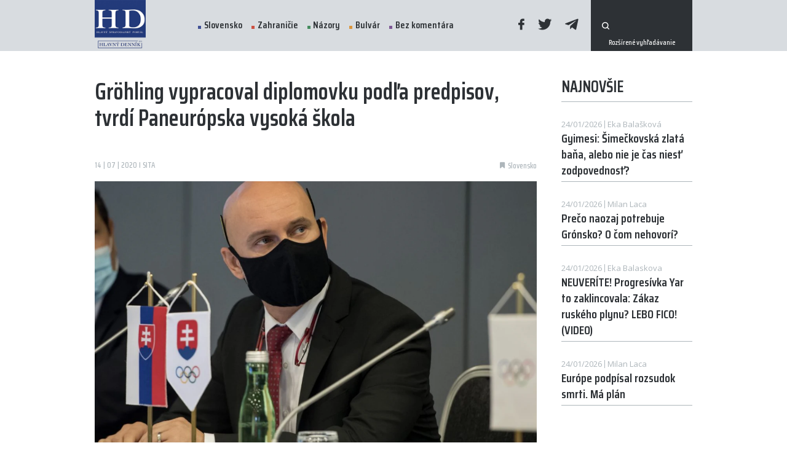

--- FILE ---
content_type: text/html; charset=UTF-8
request_url: https://www.hlavnydennik.sk/2020/07/14/grohling-vypracoval-diplomovku-podla-predpisov-tvrdi-paneuropska-vysoka-skola
body_size: 8023
content:
<!doctype html>
<html lang="sk">
<head>
    <meta charset="UTF-8">
    <meta http-equiv="X-UA-Compatible" content="IE=edge" />
    <meta name="viewport" content="width=device-width, initial-scale=1.0, maximum-scale=1.0, user-scalable=0">
    <meta name="author" content="">
    <meta name="csrf-token" content="">
    <meta property="fb:app_id" content="321464901796947" />

            <meta name="description" content="" />
        <meta property="og:description" content="" />
                <meta name="keywords" content="" />
                <meta property="og:image" content="https://www.hlavnydennik.sk/uploads/posts/28926/26jun2020_Valne_Zhromazdenie_SOSV_6710874-e1594390972848-1200x630.jpg" />
        <meta property="og:image:secure_url" content="https://www.hlavnydennik.sk/uploads/posts/28926/26jun2020_Valne_Zhromazdenie_SOSV_6710874-e1594390972848-1200x630.jpg" />
        <meta property="og:image:width" content="1200"/>
        <meta property="og:image:height" content="630"/>
        <meta name="twitter:image" content="https://www.hlavnydennik.sk/uploads/posts/28926/26jun2020_Valne_Zhromazdenie_SOSV_6710874-e1594390972848-1200x630.jpg" />
                <meta property="og:title" content="Gröhling vypracoval diplomovku podľa predpisov, tvrdí Paneurópska vysoká škola" />
            <link rel="canonical" href="https://www.hlavnydennik.sk/2020/07/14/grohling-vypracoval-diplomovku-podla-predpisov-tvrdi-paneuropska-vysoka-skola" />
    <meta property="og:locale" content="sk_SK" />
    <meta property="og:url" content="https://www.hlavnydennik.sk/2020/07/14/grohling-vypracoval-diplomovku-podla-predpisov-tvrdi-paneuropska-vysoka-skola" />
    <meta property="og:site_name" content="HLAVNÝ DENNÍK" />
    <meta property="article:publisher" content="https://www.facebook.com/hlavnydenniksk/" />
    <meta property="article:section" content="Slovensko" />
    <meta property="article:published_time" content="2020-07-14T13:10:13+02:00" />
    <meta property="article:modified_time" content="2020-07-14T13:10:13+02:00" />
    <meta property="og:updated_time" content="2020-07-14T13:10:13+02:00" />
    <meta name="twitter:card" content="summary_large_image" />
    <meta name="twitter:description" content="" />
    <meta name="twitter:title" content="Gröhling vypracoval diplomovku podľa predpisov, tvrdí Paneurópska vysoká škola" />
    <meta name="twitter:site" content="@hlavnydennik" />
    <meta name="twitter:creator" content="@hlavnydennik" />
    <script type='application/ld+json' class='yoast-schema-graph yoast-schema-graph--main'>{"@context":"https://schema.org","@graph":[{"@type":"Organization","@id":"https://www.hlavnydennik.sk/#organization","name":"HLAVN\u00dd DENN\u00cdK","url":"https://www.hlavnydennik.sk/","sameAs":["https://www.facebook.com/hlavnydenniksk/","https://twitter.com/hlavnydennik"],"logo":{"@type":"ImageObject","@id":"https://www.hlavnydennik.sk/#logo","url":"https://www.hlavnydennik.sk/assets/img/fb-image.png","width":1200,"height":630,"caption":"HLAVN\u00dd DENN\u00cdK"},"image":{"@id":"https://www.hlavnydennik.sk/#logo"}},{"@type":"WebSite","@id":"https://www.hlavnydennik.sk/#website","url":"https://www.hlavnydennik.sk/","name":"HLAVN\u00dd DENN\u00cdK","publisher":{"@id":"https://www.hlavnydennik.sk/#organization"},"potentialAction":{"@type":"SearchAction","target":"https://www.hlavnydennik.sk/vyhladavanie?s={search_term_string}","query-input":"required name=search_term_string"}},{"@type":"ImageObject","@id":"https://www.hlavnydennik.sk/2020/07/14/grohling-vypracoval-diplomovku-podla-predpisov-tvrdi-paneuropska-vysoka-skola#primaryimage",  "url":"https://www.hlavnydennik.sk/uploads/posts/28926/26jun2020_Valne_Zhromazdenie_SOSV_6710874-e1594390972848-1129x680.jpg","width":740,"height":470 },{"@type":"WebPage","@id":"https://www.hlavnydennik.sk/2020/07/14/grohling-vypracoval-diplomovku-podla-predpisov-tvrdi-paneuropska-vysoka-skola#webpage","url":"https://www.hlavnydennik.sk/2020/07/14/grohling-vypracoval-diplomovku-podla-predpisov-tvrdi-paneuropska-vysoka-skola","inLanguage":"sk-SK","name":"Gröhling vypracoval diplomovku podľa predpisov, tvrdí Paneurópska vysoká škola","isPartOf":{"@id":"https://www.hlavnydennik.sk/#website"},"primaryImageOfPage":{"@id":"https://www.hlavnydennik.sk/2020/07/14/grohling-vypracoval-diplomovku-podla-predpisov-tvrdi-paneuropska-vysoka-skola#primaryimage"},"datePublished":"2020-07-14T13:10:13+02:00","dateModified":"2020-07-14T13:10:13+02:00","breadcrumb":{"@id":"https://www.hlavnydennik.sk/2020/07/14/grohling-vypracoval-diplomovku-podla-predpisov-tvrdi-paneuropska-vysoka-skola#breadcrumb"}},{"@type":"BreadcrumbList","@id":"https://www.hlavnydennik.sk/2020/07/14/grohling-vypracoval-diplomovku-podla-predpisov-tvrdi-paneuropska-vysoka-skola#breadcrumb","itemListElement":[{"@type":"ListItem","position":1,"item":{"@type":"WebPage","@id":"https://www.hlavnydennik.sk/","url":"https://www.hlavnydennik.sk/","name":"Home"}},{"@type":"ListItem","position":2,"item":{"@type":"WebPage","@id":"https://www.hlavnydennik.sk/2020/07/14/grohling-vypracoval-diplomovku-podla-predpisov-tvrdi-paneuropska-vysoka-skola","url":"https://www.hlavnydennik.sk/2020/07/14/grohling-vypracoval-diplomovku-podla-predpisov-tvrdi-paneuropska-vysoka-skola","name":"Gröhling vypracoval diplomovku podľa predpisov, tvrdí Paneurópska vysoká škola"}}]},{"@type":"Article","@id":"https://www.hlavnydennik.sk/2020/07/14/grohling-vypracoval-diplomovku-podla-predpisov-tvrdi-paneuropska-vysoka-skola#article","isPartOf":{"@id":"https://www.hlavnydennik.sk/2020/07/14/grohling-vypracoval-diplomovku-podla-predpisov-tvrdi-paneuropska-vysoka-skola#webpage"},"author":{"@id":"https://www.hlavnydennik.sk/#/schema/person/b546fada8ce6cbd1ed08458f302cff3f"},"headline":"Gröhling vypracoval diplomovku podľa predpisov, tvrdí Paneurópska vysoká škola","datePublished":"2020-07-14T13:10:13+02:00","dateModified":"2020-07-14T13:10:13+02:00","commentCount":0,"mainEntityOfPage":{"@id":"https://www.hlavnydennik.sk/2020/07/14/grohling-vypracoval-diplomovku-podla-predpisov-tvrdi-paneuropska-vysoka-skola#webpage"},"publisher":{"@id":"https://www.hlavnydennik.sk/#organization"},"image":{"@id":"https://www.hlavnydennik.sk/2020/07/14/grohling-vypracoval-diplomovku-podla-predpisov-tvrdi-paneuropska-vysoka-skola#primaryimage"},"articleSection":"Slovensko"},{"@type":["Person"],"@id":"https://www.hlavnydennik.sk/#/schema/person/b546fada8ce6cbd1ed08458f302cff3f","name":"redakcia","sameAs":[]}]}</script>

    <meta name="robots" content="index,follow" />
    <meta property="og:url" content="https://www.hlavnydennik.sk/2020/07/14/grohling-vypracoval-diplomovku-podla-predpisov-tvrdi-paneuropska-vysoka-skola" />
            <meta property="og:type" content="article" />
        <meta property="og:site_name" content="Hlavný Denník" />

    <link rel="preconnect" href="https://fonts.googleapis.com">
    <link rel="preconnect" href="https://fonts.gstatic.com" crossorigin>
    <link href="https://fonts.googleapis.com/css2?family=Open+Sans:wght@400;600;700&family=Saira+Condensed:wght@500;600&display=swap" rel="stylesheet">

    <title>Gröhling vypracoval diplomovku podľa predpisov, tvrdí Paneurópska vysoká škola | Hlavný Denník</title>

    <link rel="apple-touch-icon" sizes="180x180" href="/assets/favicons/apple-touch-icon.png">
<link rel="icon" type="image/png" sizes="32x32" href="/assets/favicons/favicon-32x32.png">
<link rel="icon" type="image/png" sizes="16x16" href="/assets/favicons/favicon-16x16.png">
<link rel="manifest" href="/assets/favicons/site.webmanifest">
<link rel="shortcut icon" href="/assets/favicons/favicon.ico">
<meta name="msapplication-TileColor" content="#ffffff">
<meta name="msapplication-config" content="/assets/favicons/browserconfig.xml">
<meta name="theme-color" content="#ffffff">
    <script>
        window.logged = false;
    </script>
    <link media="screen" rel="stylesheet" href="https://www.hlavnydennik.sk/assets/build/css/app-dc34454569.css" />
	<link media="print" rel="stylesheet" href="https://www.hlavnydennik.sk/assets/build/css/print-d41d8cd98f.css" />
	<link media="screen" rel="stylesheet" href="https://www.hlavnydennik.sk/assets/build/css/vue-css-e82e5e497afa14a3c9ca.css" />
	<link media="screen" rel="stylesheet" href="https://www.hlavnydennik.sk/assets/build/css/pages/post-ca36c84dad.detail.css" />
	
	<script type='text/javascript'>
		window.recaptchaKey = '6LcmQPwcAAAAAOCCOpLWMMIr8YletSnQM8l512z0';
		window.vueOrder = '';
		window.onesignalAppId = '4fe76a29-d657-45fb-974e-04f9f124d502';
		window.env = 'prod';
	</script>
	<script type='text/javascript'>
		window.Laravel = {};
		window.Laravel.leaflet = 'eyJob3N0IjoiaHR0cHM6XC9cL3tzfS5nb29nbGUuY29tXC92dFwvbHlycz1tJng9e3h9Jnk9e3l9Jno9e3p9Iiwic3ViZG9tYWlucyI6WyJtdDAiLCJtdDEiLCJtdDIiLCJtdDMiXX0=';
		window.Laravel.locale = 'sk';
		window.Laravel.routes = {'home': 'https://www.hlavnydennik.sk',
'category.detail': 'https://www.hlavnydennik.sk/kategoria/:param1:',
'category.get': 'https://www.hlavnydennik.sk/get-by-category/:param1:/page',
'category.get-page': 'https://www.hlavnydennik.sk/get-by-category/:param1:/page/:param2:',
'blog.detail': 'https://www.hlavnydennik.sk/blog/:param1:',
'poll.get': 'https://www.hlavnydennik.sk/anketa/get',
'poll.submit': 'https://www.hlavnydennik.sk/anketa/odoslat',
'follow.submit': 'https://www.hlavnydennik.sk/sledovat-autora/odoslat',
'post.log-open': 'https://www.hlavnydennik.sk/post-open/:param1:',
'post.detail': 'https://www.hlavnydennik.sk/:param1:',
'cms.HD-filemanager.index': 'https://www.hlavnydennik.sk/filemanager',
'cms.api.HD-filemanager.all': 'https://www.hlavnydennik.sk/filemanager/api/all',
'cms.api.HD-filemanager.create-dir': 'https://www.hlavnydennik.sk/filemanager/api/create-dir',
'cms.api.HD-filemanager.upload': 'https://www.hlavnydennik.sk/filemanager/api/upload',
'cms.api.HD-filemanager.remove-file': 'https://www.hlavnydennik.sk/filemanager/api/remove-file',
'cms.api.HD-filemanager.remove-dir': 'https://www.hlavnydennik.sk/filemanager/api/remove-dir',
'cms.api.HD-filemanager.rename-file': 'https://www.hlavnydennik.sk/filemanager/api/rename-file',
'cms.api.HD-filemanager.rename-dir': 'https://www.hlavnydennik.sk/filemanager/api/rename-dir',
'cms.api.HD-filemanager.crop': 'https://www.hlavnydennik.sk/filemanager/api/crop',
'cms.api.HD-filemanager.get-config': 'https://www.hlavnydennik.sk/filemanager/api/get-config',
'cms.api.HD-filemanager.link-to-model': 'https://www.hlavnydennik.sk/filemanager/api/link-to-model',
'cms.api.HD-filemanager.direct-image-upload': 'https://www.hlavnydennik.sk/filemanager/api/direct-image-upload',
'cms.api.HD-filemanager.save-meta': 'https://www.hlavnydennik.sk/filemanager/api/save-meta'};
		window.Laravel.route = function(routeName, params){ var route = Laravel.routes[routeName];if(typeof params !== 'undefined'){if(typeof params !== 'array' && typeof params !== 'object'){var out = [];out.push(params);params = out;}for(var i = 0; i < params.length; i++){route = route.replace(':param'+(i+1)+':',params[i]);}}return route;}
	</script>
	
	
    
    <!-- Google Tag Manager -->
    <script>(function(w,d,s,l,i){w[l]=w[l]||[];w[l].push({'gtm.start':
    new Date().getTime(),event:'gtm.js'});var f=d.getElementsByTagName(s)[0],
    j=d.createElement(s),dl=l!='dataLayer'?'&l='+l:'';j.async=true;j.src=
    'https://www.googletagmanager.com/gtm.js?id='+i+dl;f.parentNode.insertBefore(j,f);
    })(window,document,'script','dataLayer','GTM-NXZHNDL');</script>
    <!-- End Google Tag Manager -->

<!--
            <script src="https://cdn.onesignal.com/sdks/OneSignalSDK.js" async=""></script>
        <script>
            window.OneSignal = window.OneSignal || [];
            OneSignal.push(function() {
                OneSignal.init({
                    appId: "4fe76a29-d657-45fb-974e-04f9f124d502",
                });
            });
        </script>
    -->
    <!-- ADSENSE -->
    <script async src="https://pagead2.googlesyndication.com/pagead/js/adsbygoogle.js?client=ca-pub-8713721862668198" crossorigin="anonymous"></script>
</head><script async src="https://www.googletagmanager.com/gtag/js?id=G-34CQ0048GJ"></script><script>window.dataLayer = window.dataLayer || [];function gtag(){dataLayer.push(arguments);}gtag('js', new Date());gtag('config', 'G-34CQ0048GJ');</script>
<body id="body">
<!-- Google Tag Manager (noscript) -->
<noscript><iframe src="https://www.googletagmanager.com/ns.html?id=GTM-NXZHNDL"
height="0" width="0" style="display:none;visibility:hidden"></iframe></noscript>
<!-- End Google Tag Manager (noscript) -->

<!-- (C)2000-2021 Gemius SA - gemiusPrism  / hlavnydennik.sk/Spravodajstvo -->
<script type="text/javascript">
<!--//--><![CDATA[//><!--
var pp_gemius_identifier = 'B8M7K68kM.d7rUBE_Nl41ZeAfVAsl67N039XEvlAlG..F7';
// lines below shouldn't be edited
function gemius_pending(i) { window[i] = window[i] || function() {var x = window[i+'_pdata'] = window[i+'_pdata'] || []; x[x.length]=arguments;};};gemius_pending('gemius_hit'); gemius_pending('gemius_event'); gemius_pending('pp_gemius_hit'); gemius_pending('pp_gemius_event');(function(d,t) {try {var gt=d.createElement(t),s=d.getElementsByTagName(t)[0],l='http'+((location.protocol=='https:')?'s':''); gt.setAttribute('async','async');gt.setAttribute('defer','defer'); gt.src=l+'://gask.hit.gemius.pl/xgemius.js'; s.parentNode.insertBefore(gt,s);} catch (e) {}})(document,'script');
//--><!]]>
</script>

<div id="fb-root"></div>
<script async defer crossorigin="anonymous" src="https://connect.facebook.net/sk_SK/sdk.js#xfbml=1&version=v11.0&appId=321464901796947&autoLogAppEvents=1" nonce="LTOSZFZn"></script>


<div id="app" >
    <div class="app-content">

        <header class="header" :class="[isMenuOpen ? 'open' : '', isScrolled ? 'scrolled' : '', 'direction-' + scrollDirection, lastScroll > 100 ? 'scrolled-more' : '']">
            <div class="container">
                <div class="items">
                    <a href="https://www.hlavnydennik.sk" class="logo">
                        <img src="https://www.hlavnydennik.sk/assets/img/logo.png?v=1636032164" alt="">
                        
                    </a>
                    <menu>
                        <div class="scrollable">
                            <ul class="menu">
                                                                    <li>
                                        <a href="https://www.hlavnydennik.sk/kategoria/slovensko" class="with-dot dot-blue ">Slovensko</a>
                                    </li>
                                                                    <li>
                                        <a href="https://www.hlavnydennik.sk/kategoria/zahranicie" class="with-dot dot-red ">Zahraničie</a>
                                    </li>
                                                                    <li>
                                        <a href="https://www.hlavnydennik.sk/kategoria/nazory" class="with-dot dot-green ">Názory</a>
                                    </li>
                                                                    <li>
                                        <a href="https://www.hlavnydennik.sk/kategoria/bulvar" class="with-dot dot-orange ">Bulvár</a>
                                    </li>
                                                                    <li>
                                        <a href="https://www.hlavnydennik.sk/kategoria/bez-komentara" class="with-dot dot-purple ">Bez komentára</a>
                                    </li>
                                                            </ul>
                            <div class="social">
                                <a href="https://www.facebook.com/hlavnydennik.sk/" target="_blank"><span class="icon-facebook"></span></a>
                                <a href="https://twitter.com/hlavnydennik" target="_blank"><span class="icon-twitter"></span></a>
                                <a href="https://t.me/hlavnydennik" target="_blank"><span class="icon-telegram"></span></a>
                            </div>
                            
                            

                                                        <form action="https://www.hlavnydennik.sk/vyhladavanie" method="get" class="search-bar">
                                <button type="submit" class="icon-search"></button>
                                <input type="text" name="s" required>
                                <input type="hidden" name="order" value="latest">
                                <a href="https://www.hlavnydennik.sk/vyhladavanie" class="extra">Rozšírené vyhľadávanie</a>
                            </form>
                                                    </div>
                    </menu>
                    <a href="#" class="opener" @click.prevent="isMenuOpen = !isMenuOpen">
                        <svg class="ham" viewBox="0 0 100 100" width="83">
                            <path class="line top" d="m 30,33 h 40 c 0,0 9.044436,-0.654587 9.044436,-8.508902 0,-7.854315 -8.024349,-11.958003 -14.89975,-10.85914 -6.875401,1.098863 -13.637059,4.171617 -13.637059,16.368042 v 40"></path>
                            <path class="line middle" d="m 30,50 h 40"></path>
                            <path class="line bottom" d="m 30,67 h 40 c 12.796276,0 15.357889,-11.717785 15.357889,-26.851538 0,-15.133752 -4.786586,-27.274118 -16.667516,-27.274118 -11.88093,0 -18.499247,6.994427 -18.435284,17.125656 l 0.252538,40"></path>
                        </svg>
                    </a>
                </div>
            </div>
        </header>
        <section class="post-detail">
        <section class="inner">
            <div class="container">
                <div class="row">
                    <div class="col-12 col-lg-8 col-xl-9">
                        <div class="post-top">
                            <div class="post-title">Gröhling vypracoval diplomovku podľa predpisov, tvrdí Paneurópska vysoká škola</div>
                        </div>
                        <div class="items">
                            <div class="date">14 | 07 | 2020 I SITA</div>
                            <div class="tags">
                                                                    <a href="https://www.hlavnydennik.sk/kategoria/slovensko" class="tag">
                                        <span class="icon-tag"></span>
                                        <span class="text">Slovensko</span>
                                    </a>
                                
                                                            </div>
                        </div>
                                                    <v-img src="https://www.hlavnydennik.sk/uploads/posts/28926/26jun2020_Valne_Zhromazdenie_SOSV_6710874-e1594390972848-1129x680.jpg" class="main" :meta='{"source":"Branislav Gr\u00f6hling. FOTO TASR - Martin Baumann","description":null}'></v-img>
                                                <div class="contents">
                            <p style="text-align: center"><strong> Paneurópska vysoká škola (PEVŠ) nevidí v súvislosti s diplomovou prácou ministra školstva, vedy, výskumu a športu SR Branislava Gröhlinga (SaS) žiadne porušenie predpisov a morálne pochybenia autora, ktoré by odôvodňovali výzvy na jeho odstúpenie. </strong></p><br/> Ako škola informovala v stanovisku, práca bola vypracovaná v súlade s internou smernicou dekana z roku 2007. Tá rieši aj možnosť využitia vlastnej bakalárskej práce. Agentúru SITA o tom informovala Zuzana Jančová, z oddelenia marketingu PEVŠ.<br/><br/> Ako ďalej objasňuje PEVŠ, autor nikdy nepožiadal o utajenie záverečnej práce. Diplomová práca bola vždy prístupná v akademickej knižnici školy k prezenčnému zapožičaniu a tiež sprístupnená akademickej obci.<em> „V rozpore so znením licenčnej zmluvy bola práca prístupná aj v knižničnom informačnom systéme. Po upozornení bola táto chyba odstránená a autorovi sme sa ospravedlnili,“</em> uzavrela vysoká škola.<br/><br/> <div class="post-box">
    <a href="https://www.hlavnydennik.sk/2020/07/14/byvaly-sef-spravy-statnych-hmotnych-rezerv-ostava-vo-vazbe" target="_blank" class="post-title">Bývalý šéf Správy štátnych hmotných rezerv ostáva vo väzbe</a>
    <div class="with-perex">
                    <v-img src="https://www.hlavnydennik.sk/uploads/posts/28925/20200423_kicura_sts_bb_04698402-465x280.jpg"></v-img>
                <div class="perex">
            Obvinený bývalý šéf Správy štátnych hmotných rezerv Kajetán K. ostáva vo väzbe. 
            <a href="https://www.hlavnydennik.sk/2020/07/14/byvaly-sef-spravy-statnych-hmotnych-rezerv-ostava-vo-vazbe">Čítať ďalej</a>
        </div>
    </div>
    <div class="items">
        <div class="date">
            14 | 07 | 2020
                            |
                                    SITA
                                    </div>
    </div>
</div>
<br/><br/> Denník N v pondelok 13. júla informoval, že Gröhling mal získať svoj magisterský titul pochybným spôsobom, keďže jeho diplomová práca je podľa média kompilátom s prvkami plagiátu. Gröhling mal navyše podľa denníka v čase škandálu diplomovej práce Borisa Kollára (Sme rodina) požiadať PEVŠ aby stiahla jeho práce z webu knižnice.<br/><br/><em>„Prácu som napísal a obhájil pred 11 rokmi. Je v súlade s vtedajšími pravidlami, ktoré platili na škole. Nedá sa ju posudzovať podľa dnešných pravidiel. Už vôbec nie podľa pravidiel z iných škôl,“</em> ozrejmil v pondelok minister.<br/><br/> <div class="post-box">
    <a href="https://www.hlavnydennik.sk/2020/07/14/byvaly-sef-spravy-statnych-hmotnych-rezerv-ostava-vo-vazbe" target="_blank" class="post-title">Bývalý šéf Správy štátnych hmotných rezerv ostáva vo väzbe</a>
    <div class="with-perex">
                    <v-img src="https://www.hlavnydennik.sk/uploads/posts/28925/20200423_kicura_sts_bb_04698402-465x280.jpg"></v-img>
                <div class="perex">
            Obvinený bývalý šéf Správy štátnych hmotných rezerv Kajetán K. ostáva vo väzbe. 
            <a href="https://www.hlavnydennik.sk/2020/07/14/byvaly-sef-spravy-statnych-hmotnych-rezerv-ostava-vo-vazbe">Čítať ďalej</a>
        </div>
    </div>
    <div class="items">
        <div class="date">
            14 | 07 | 2020
                            |
                                    SITA
                                    </div>
    </div>
</div>

                        </div>
                        <div class="heading ending">
                            <div class="d-flex align-items-center">
                                <div class="micro">Zdieľať tento článok</div>
                            </div>
                            <div class="icons">
                                                                    <a href="https://www.hlavnydennik.sk/2020/07/14/byvaly-sef-spravy-statnych-hmotnych-rezerv-ostava-vo-vazbe">
                                        <span class="left-text">Starší článok</span>
                                        <span class="icon-arrow-left"></span>
                                    </a>
                                
                                                                    <a href="https://www.hlavnydennik.sk/2020/07/14/tento-tyzden-okolo-nas-preleti-dalsich-pat-asteroidov">
                                        <span class="icon-arrow-right"></span>
                                        <span class="right-text">Novší článok</span>
                                    </a>
                                                            </div>
                        </div>
                        <div class="fb-share-button" style="margin-bottom:15px;" data-href="https://www.hlavnydennik.sk/2020/07/14/grohling-vypracoval-diplomovku-podla-predpisov-tvrdi-paneuropska-vysoka-skola" data-layout="button_count" data-size="large"><a target="_blank" href="https://www.facebook.com/sharer/sharer.php?u=https://www.hlavnydennik.sk/2020/07/14/grohling-vypracoval-diplomovku-podla-predpisov-tvrdi-paneuropska-vysoka-skola&amp;src=sdkpreparse" class="fb-xfbml-parse-ignore">Share</a></div>
                        <div class="social">
                            <div>
                                <a href="#" class="mini-btn facebook" @click.prevent="shareToFacebook()">
                                    <span class="icon-facebook"></span>
                                    Facebook
                                </a>
                                <a href="#" class="mini-btn twitter" @click.prevent="shareToTwitter()">
                                    <span class="icon-twitter"></span>
                                    Twitter
                                </a>
                                <onesignal-button></onesignal-button>
                            </div>
                        </div>
                        
                                                    <div class="fb-comments" data-href="https://www.hlavnydennik.sk/2020/07/14/grohling-vypracoval-diplomovku-podla-predpisov-tvrdi-paneuropska-vysoka-skola" data-width="100%" data-numposts="5"></div>
                        
                        <sense-load inline-template>
    <ins class="adsbygoogle"
         style="display:block;"
         data-ad-format="auto"
         data-full-width-responsive="true"
         data-ad-client="ca-pub-8713721862668198"
         data-ad-slot="7210371684"></ins>
</sense-load>
                    </div>
                    <div class="col-12 col-lg-4 col-xl-3">
                        <div class="row">
                            <div class="col-12 col-sm-6 col-lg-12">
                                <async-posts title="Najnovšie" action="https://www.hlavnydennik.sk/async-data/newest" v-slot="async">
    <template v-if="async.isLoading">
        <span class="post plain simple-plain fake-post" v-for="i in [1, 2, 3, 4]">
            <span class="contents">
                <span class="top">
                    <span class="date"></span>
                    <span class="author"></span>
                </span>
                <span class="title">
                    <span></span>
                    <span></span>
                    <span></span>
                </span>
            </span>
        </span>
    </template>
    <template v-else>
        <template v-for="post in async.items">
            <a :href="async.route('post.detail', post.slug)" class="post plain simple-plain " :key="post.id">
    <span class="contents">
        <span class="top">
            <span class="date" v-html="post.format_date"></span>
            <span class="author" v-html="post.author_name"></span>
        </span>
        <span class="title" v-html="post.title"></span>
    </span>
</a>
        </template>
    </template>
</async-posts>
                                <br><br>
                            </div>
                            <div class="col-12 col-sm-6 col-lg-12">
                                <async-posts title="Najčítanejšie" action="https://www.hlavnydennik.sk/async-data/most-read" :options="{'24h': '24 hodín', '1t': '1 týždeň', '1m': '1 mesiac'}" v-slot="async">
    <template v-if="async.isLoading">
        <span class="post plain simple-plain fake-post" v-for="i in [1, 2, 3]">
            <span class="contents">
                <span class="top">
                    <span class="date"></span>
                </span>
                <span class="title">
                    <span></span>
                    <span></span>
                    <span></span>
                </span>
            </span>
        </span>
    </template>
    <template v-else>
        <template v-for="post in async.items">
            <a :href="async.route('post.detail', post.slug)" class="post plain simple-plain " :key="post.id">
    <span class="contents">
        <span class="top">
            <span class="date" v-html="post.author_name"></span>
        </span>
        <span class="title" v-html="post.title"></span>
    </span>
</a>
        </template>
    </template>
</async-posts>
                            </div>
                                                            <div class="col-12">
                                    <div class="row">
                                        <div class="col-12 col-sm-6 col-lg-12">
                                            <div class="comm-banner comm-banner-2">
                                                <sense-load inline-template>
    <ins class="adsbygoogle"
         style="display:inline-block;"
         data-ad-format="auto"
         data-full-width-responsive="false"
         data-ad-client="ca-pub-8713721862668198"
         data-ad-slot="2049213802"></ins>
</sense-load>
                                            </div>
                                        </div>
                                        <div class="col-12 col-sm-6 col-lg-12">
                                            <div class="comm-banner comm-banner-2">
                                                <sense-load inline-template>
    <ins class="adsbygoogle"
         style="display:inline-block;"
         data-ad-format="auto"
         data-full-width-responsive="false"
         data-ad-client="ca-pub-8713721862668198"
         data-ad-slot="8029326468"></ins>
</sense-load>
                                            </div>
                                        </div>
                                    </div>
                                </div>
                                                    </div>
                    </div>
                </div>
            </div>
        </section>
        <br>
                    <div class="container">
                <div class="row justify-content-center">
                    <div class="col-12 col-lg-10 col-xl-9">
                        <div class="comm-banner comm-banner-3">
                            <sense-load inline-template>
    <ins class="adsbygoogle"
         style="display:inline-block;"
         data-ad-format="auto"
         data-full-width-responsive="false"
         data-ad-client="ca-pub-8713721862668198"
         data-ad-slot="6918327292"></ins>
</sense-load>
                        </div>
                    </div>
                </div>
            </div>
        
        <post-log :post="28926"></post-log>
    </section>
</div>
        <div class="app-footer">

            <footer>
                <div id="captcha-badge"></div>

                <div class="container">
                    <div class="items">
                        <a href="https://www.hlavnydennik.sk" class="logo">
                            <img src="https://www.hlavnydennik.sk/assets/img/logo-white.svg?v=1636032164" alt="">
                        </a>
                        <ul class="menu">
                            <li>
                                <a href="https://www.hlavnydennik.sk/redakcia">Redakcia</a>
                            </li>
                            <li>
                                <a href="https://www.hlavnydennik.sk/kariera">Kariéra</a>
                            </li>
                            <li>
                                <a href="https://www.hlavnydennik.sk/inzercia">Inzercia</a>
                            </li>
                            
                            <li>
                                <a href="https://www.hlavnydennik.sk/cookies" >Cookies</a>
                            </li>
                        </ul>
                        <div class="contact">
                            <a href="/cdn-cgi/l/email-protection#9bf2f5fdf4dbf3f7faedf5e2fffef5f5f2f0">info@hlavnydennik</a>
                        </div>
                        <div class="social">
                            <a href="https://www.facebook.com/hlavnydennik.sk/" target="_blank"><span class="icon-facebook"></span></a>
                            <a href="https://twitter.com/hlavnydennik" target="_blank"><span class="icon-twitter"></span></a>
                            <a href="https://t.me/hlavnydennik" target="_blank"><span class="icon-telegram"></span></a>
                        </div>
                    </div>
                    <div class="captcha">
                        Chránené testom reCAPTCHA. <a href="https://policies.google.com/privacy?hl=sk" target="_blank" class="link">Ochrana súkromia</a> a <a href="https://policies.google.com/terms?hl=sk" target="_blank" class="link">Zmluvné podmienky</a>.                    </div>
                </div>
            </footer>
        </div>
    </div>

    <script data-cfasync="false" src="/cdn-cgi/scripts/5c5dd728/cloudflare-static/email-decode.min.js"></script><script src="https://cdnjs.cloudflare.com/polyfill/v3/polyfill.min.js?features=IntersectionObserver%2CIntersectionObserverEntry%2CPromise%2CPromise.prototype.finally"></script>
    <script type="text/javascript" src="https://www.hlavnydennik.sk/assets/build/js/app-e82e5e497afa14a3c9ca.js" defer></script>
	
	
    <script src="https://www.google.com/recaptcha/api.js?onload=vueRecaptchaInit&render=explicit&hl=sk" defer></script>

        <script async defer crossorigin="anonymous" src="https://connect.facebook.net/en_US/sdk.js#xfbml=1&version=v12.0&appId=321464901796947&autoLogAppEvents=1" nonce="vPl1EeLJ"></script>
    <script async src="https://www.instagram.com/embed.js"></script>
    <script async defer src="https://assets.pinterest.com/js/pinit.js"></script>
    <script async src="https://platform.twitter.com/widgets.js" charset="utf-8"></script>

    <link href="https://vjs.zencdn.net/7.15.4/video-js.css" rel="stylesheet" />
    <script src="https://vjs.zencdn.net/7.15.4/video.min.js"></script>


    <script defer src="https://static.cloudflareinsights.com/beacon.min.js/vcd15cbe7772f49c399c6a5babf22c1241717689176015" integrity="sha512-ZpsOmlRQV6y907TI0dKBHq9Md29nnaEIPlkf84rnaERnq6zvWvPUqr2ft8M1aS28oN72PdrCzSjY4U6VaAw1EQ==" data-cf-beacon='{"version":"2024.11.0","token":"8dc9dc13cbdb40e89b476feadd79efc8","r":1,"server_timing":{"name":{"cfCacheStatus":true,"cfEdge":true,"cfExtPri":true,"cfL4":true,"cfOrigin":true,"cfSpeedBrain":true},"location_startswith":null}}' crossorigin="anonymous"></script>
</body>
</html>


--- FILE ---
content_type: text/html; charset=utf-8
request_url: https://www.google.com/recaptcha/api2/anchor?ar=1&k=6LcmQPwcAAAAAOCCOpLWMMIr8YletSnQM8l512z0&co=aHR0cHM6Ly93d3cuaGxhdm55ZGVubmlrLnNrOjQ0Mw..&hl=sk&v=PoyoqOPhxBO7pBk68S4YbpHZ&size=invisible&badge=inline&anchor-ms=20000&execute-ms=30000&cb=2mv8lw2anu2j
body_size: 49037
content:
<!DOCTYPE HTML><html dir="ltr" lang="sk"><head><meta http-equiv="Content-Type" content="text/html; charset=UTF-8">
<meta http-equiv="X-UA-Compatible" content="IE=edge">
<title>reCAPTCHA</title>
<style type="text/css">
/* cyrillic-ext */
@font-face {
  font-family: 'Roboto';
  font-style: normal;
  font-weight: 400;
  font-stretch: 100%;
  src: url(//fonts.gstatic.com/s/roboto/v48/KFO7CnqEu92Fr1ME7kSn66aGLdTylUAMa3GUBHMdazTgWw.woff2) format('woff2');
  unicode-range: U+0460-052F, U+1C80-1C8A, U+20B4, U+2DE0-2DFF, U+A640-A69F, U+FE2E-FE2F;
}
/* cyrillic */
@font-face {
  font-family: 'Roboto';
  font-style: normal;
  font-weight: 400;
  font-stretch: 100%;
  src: url(//fonts.gstatic.com/s/roboto/v48/KFO7CnqEu92Fr1ME7kSn66aGLdTylUAMa3iUBHMdazTgWw.woff2) format('woff2');
  unicode-range: U+0301, U+0400-045F, U+0490-0491, U+04B0-04B1, U+2116;
}
/* greek-ext */
@font-face {
  font-family: 'Roboto';
  font-style: normal;
  font-weight: 400;
  font-stretch: 100%;
  src: url(//fonts.gstatic.com/s/roboto/v48/KFO7CnqEu92Fr1ME7kSn66aGLdTylUAMa3CUBHMdazTgWw.woff2) format('woff2');
  unicode-range: U+1F00-1FFF;
}
/* greek */
@font-face {
  font-family: 'Roboto';
  font-style: normal;
  font-weight: 400;
  font-stretch: 100%;
  src: url(//fonts.gstatic.com/s/roboto/v48/KFO7CnqEu92Fr1ME7kSn66aGLdTylUAMa3-UBHMdazTgWw.woff2) format('woff2');
  unicode-range: U+0370-0377, U+037A-037F, U+0384-038A, U+038C, U+038E-03A1, U+03A3-03FF;
}
/* math */
@font-face {
  font-family: 'Roboto';
  font-style: normal;
  font-weight: 400;
  font-stretch: 100%;
  src: url(//fonts.gstatic.com/s/roboto/v48/KFO7CnqEu92Fr1ME7kSn66aGLdTylUAMawCUBHMdazTgWw.woff2) format('woff2');
  unicode-range: U+0302-0303, U+0305, U+0307-0308, U+0310, U+0312, U+0315, U+031A, U+0326-0327, U+032C, U+032F-0330, U+0332-0333, U+0338, U+033A, U+0346, U+034D, U+0391-03A1, U+03A3-03A9, U+03B1-03C9, U+03D1, U+03D5-03D6, U+03F0-03F1, U+03F4-03F5, U+2016-2017, U+2034-2038, U+203C, U+2040, U+2043, U+2047, U+2050, U+2057, U+205F, U+2070-2071, U+2074-208E, U+2090-209C, U+20D0-20DC, U+20E1, U+20E5-20EF, U+2100-2112, U+2114-2115, U+2117-2121, U+2123-214F, U+2190, U+2192, U+2194-21AE, U+21B0-21E5, U+21F1-21F2, U+21F4-2211, U+2213-2214, U+2216-22FF, U+2308-230B, U+2310, U+2319, U+231C-2321, U+2336-237A, U+237C, U+2395, U+239B-23B7, U+23D0, U+23DC-23E1, U+2474-2475, U+25AF, U+25B3, U+25B7, U+25BD, U+25C1, U+25CA, U+25CC, U+25FB, U+266D-266F, U+27C0-27FF, U+2900-2AFF, U+2B0E-2B11, U+2B30-2B4C, U+2BFE, U+3030, U+FF5B, U+FF5D, U+1D400-1D7FF, U+1EE00-1EEFF;
}
/* symbols */
@font-face {
  font-family: 'Roboto';
  font-style: normal;
  font-weight: 400;
  font-stretch: 100%;
  src: url(//fonts.gstatic.com/s/roboto/v48/KFO7CnqEu92Fr1ME7kSn66aGLdTylUAMaxKUBHMdazTgWw.woff2) format('woff2');
  unicode-range: U+0001-000C, U+000E-001F, U+007F-009F, U+20DD-20E0, U+20E2-20E4, U+2150-218F, U+2190, U+2192, U+2194-2199, U+21AF, U+21E6-21F0, U+21F3, U+2218-2219, U+2299, U+22C4-22C6, U+2300-243F, U+2440-244A, U+2460-24FF, U+25A0-27BF, U+2800-28FF, U+2921-2922, U+2981, U+29BF, U+29EB, U+2B00-2BFF, U+4DC0-4DFF, U+FFF9-FFFB, U+10140-1018E, U+10190-1019C, U+101A0, U+101D0-101FD, U+102E0-102FB, U+10E60-10E7E, U+1D2C0-1D2D3, U+1D2E0-1D37F, U+1F000-1F0FF, U+1F100-1F1AD, U+1F1E6-1F1FF, U+1F30D-1F30F, U+1F315, U+1F31C, U+1F31E, U+1F320-1F32C, U+1F336, U+1F378, U+1F37D, U+1F382, U+1F393-1F39F, U+1F3A7-1F3A8, U+1F3AC-1F3AF, U+1F3C2, U+1F3C4-1F3C6, U+1F3CA-1F3CE, U+1F3D4-1F3E0, U+1F3ED, U+1F3F1-1F3F3, U+1F3F5-1F3F7, U+1F408, U+1F415, U+1F41F, U+1F426, U+1F43F, U+1F441-1F442, U+1F444, U+1F446-1F449, U+1F44C-1F44E, U+1F453, U+1F46A, U+1F47D, U+1F4A3, U+1F4B0, U+1F4B3, U+1F4B9, U+1F4BB, U+1F4BF, U+1F4C8-1F4CB, U+1F4D6, U+1F4DA, U+1F4DF, U+1F4E3-1F4E6, U+1F4EA-1F4ED, U+1F4F7, U+1F4F9-1F4FB, U+1F4FD-1F4FE, U+1F503, U+1F507-1F50B, U+1F50D, U+1F512-1F513, U+1F53E-1F54A, U+1F54F-1F5FA, U+1F610, U+1F650-1F67F, U+1F687, U+1F68D, U+1F691, U+1F694, U+1F698, U+1F6AD, U+1F6B2, U+1F6B9-1F6BA, U+1F6BC, U+1F6C6-1F6CF, U+1F6D3-1F6D7, U+1F6E0-1F6EA, U+1F6F0-1F6F3, U+1F6F7-1F6FC, U+1F700-1F7FF, U+1F800-1F80B, U+1F810-1F847, U+1F850-1F859, U+1F860-1F887, U+1F890-1F8AD, U+1F8B0-1F8BB, U+1F8C0-1F8C1, U+1F900-1F90B, U+1F93B, U+1F946, U+1F984, U+1F996, U+1F9E9, U+1FA00-1FA6F, U+1FA70-1FA7C, U+1FA80-1FA89, U+1FA8F-1FAC6, U+1FACE-1FADC, U+1FADF-1FAE9, U+1FAF0-1FAF8, U+1FB00-1FBFF;
}
/* vietnamese */
@font-face {
  font-family: 'Roboto';
  font-style: normal;
  font-weight: 400;
  font-stretch: 100%;
  src: url(//fonts.gstatic.com/s/roboto/v48/KFO7CnqEu92Fr1ME7kSn66aGLdTylUAMa3OUBHMdazTgWw.woff2) format('woff2');
  unicode-range: U+0102-0103, U+0110-0111, U+0128-0129, U+0168-0169, U+01A0-01A1, U+01AF-01B0, U+0300-0301, U+0303-0304, U+0308-0309, U+0323, U+0329, U+1EA0-1EF9, U+20AB;
}
/* latin-ext */
@font-face {
  font-family: 'Roboto';
  font-style: normal;
  font-weight: 400;
  font-stretch: 100%;
  src: url(//fonts.gstatic.com/s/roboto/v48/KFO7CnqEu92Fr1ME7kSn66aGLdTylUAMa3KUBHMdazTgWw.woff2) format('woff2');
  unicode-range: U+0100-02BA, U+02BD-02C5, U+02C7-02CC, U+02CE-02D7, U+02DD-02FF, U+0304, U+0308, U+0329, U+1D00-1DBF, U+1E00-1E9F, U+1EF2-1EFF, U+2020, U+20A0-20AB, U+20AD-20C0, U+2113, U+2C60-2C7F, U+A720-A7FF;
}
/* latin */
@font-face {
  font-family: 'Roboto';
  font-style: normal;
  font-weight: 400;
  font-stretch: 100%;
  src: url(//fonts.gstatic.com/s/roboto/v48/KFO7CnqEu92Fr1ME7kSn66aGLdTylUAMa3yUBHMdazQ.woff2) format('woff2');
  unicode-range: U+0000-00FF, U+0131, U+0152-0153, U+02BB-02BC, U+02C6, U+02DA, U+02DC, U+0304, U+0308, U+0329, U+2000-206F, U+20AC, U+2122, U+2191, U+2193, U+2212, U+2215, U+FEFF, U+FFFD;
}
/* cyrillic-ext */
@font-face {
  font-family: 'Roboto';
  font-style: normal;
  font-weight: 500;
  font-stretch: 100%;
  src: url(//fonts.gstatic.com/s/roboto/v48/KFO7CnqEu92Fr1ME7kSn66aGLdTylUAMa3GUBHMdazTgWw.woff2) format('woff2');
  unicode-range: U+0460-052F, U+1C80-1C8A, U+20B4, U+2DE0-2DFF, U+A640-A69F, U+FE2E-FE2F;
}
/* cyrillic */
@font-face {
  font-family: 'Roboto';
  font-style: normal;
  font-weight: 500;
  font-stretch: 100%;
  src: url(//fonts.gstatic.com/s/roboto/v48/KFO7CnqEu92Fr1ME7kSn66aGLdTylUAMa3iUBHMdazTgWw.woff2) format('woff2');
  unicode-range: U+0301, U+0400-045F, U+0490-0491, U+04B0-04B1, U+2116;
}
/* greek-ext */
@font-face {
  font-family: 'Roboto';
  font-style: normal;
  font-weight: 500;
  font-stretch: 100%;
  src: url(//fonts.gstatic.com/s/roboto/v48/KFO7CnqEu92Fr1ME7kSn66aGLdTylUAMa3CUBHMdazTgWw.woff2) format('woff2');
  unicode-range: U+1F00-1FFF;
}
/* greek */
@font-face {
  font-family: 'Roboto';
  font-style: normal;
  font-weight: 500;
  font-stretch: 100%;
  src: url(//fonts.gstatic.com/s/roboto/v48/KFO7CnqEu92Fr1ME7kSn66aGLdTylUAMa3-UBHMdazTgWw.woff2) format('woff2');
  unicode-range: U+0370-0377, U+037A-037F, U+0384-038A, U+038C, U+038E-03A1, U+03A3-03FF;
}
/* math */
@font-face {
  font-family: 'Roboto';
  font-style: normal;
  font-weight: 500;
  font-stretch: 100%;
  src: url(//fonts.gstatic.com/s/roboto/v48/KFO7CnqEu92Fr1ME7kSn66aGLdTylUAMawCUBHMdazTgWw.woff2) format('woff2');
  unicode-range: U+0302-0303, U+0305, U+0307-0308, U+0310, U+0312, U+0315, U+031A, U+0326-0327, U+032C, U+032F-0330, U+0332-0333, U+0338, U+033A, U+0346, U+034D, U+0391-03A1, U+03A3-03A9, U+03B1-03C9, U+03D1, U+03D5-03D6, U+03F0-03F1, U+03F4-03F5, U+2016-2017, U+2034-2038, U+203C, U+2040, U+2043, U+2047, U+2050, U+2057, U+205F, U+2070-2071, U+2074-208E, U+2090-209C, U+20D0-20DC, U+20E1, U+20E5-20EF, U+2100-2112, U+2114-2115, U+2117-2121, U+2123-214F, U+2190, U+2192, U+2194-21AE, U+21B0-21E5, U+21F1-21F2, U+21F4-2211, U+2213-2214, U+2216-22FF, U+2308-230B, U+2310, U+2319, U+231C-2321, U+2336-237A, U+237C, U+2395, U+239B-23B7, U+23D0, U+23DC-23E1, U+2474-2475, U+25AF, U+25B3, U+25B7, U+25BD, U+25C1, U+25CA, U+25CC, U+25FB, U+266D-266F, U+27C0-27FF, U+2900-2AFF, U+2B0E-2B11, U+2B30-2B4C, U+2BFE, U+3030, U+FF5B, U+FF5D, U+1D400-1D7FF, U+1EE00-1EEFF;
}
/* symbols */
@font-face {
  font-family: 'Roboto';
  font-style: normal;
  font-weight: 500;
  font-stretch: 100%;
  src: url(//fonts.gstatic.com/s/roboto/v48/KFO7CnqEu92Fr1ME7kSn66aGLdTylUAMaxKUBHMdazTgWw.woff2) format('woff2');
  unicode-range: U+0001-000C, U+000E-001F, U+007F-009F, U+20DD-20E0, U+20E2-20E4, U+2150-218F, U+2190, U+2192, U+2194-2199, U+21AF, U+21E6-21F0, U+21F3, U+2218-2219, U+2299, U+22C4-22C6, U+2300-243F, U+2440-244A, U+2460-24FF, U+25A0-27BF, U+2800-28FF, U+2921-2922, U+2981, U+29BF, U+29EB, U+2B00-2BFF, U+4DC0-4DFF, U+FFF9-FFFB, U+10140-1018E, U+10190-1019C, U+101A0, U+101D0-101FD, U+102E0-102FB, U+10E60-10E7E, U+1D2C0-1D2D3, U+1D2E0-1D37F, U+1F000-1F0FF, U+1F100-1F1AD, U+1F1E6-1F1FF, U+1F30D-1F30F, U+1F315, U+1F31C, U+1F31E, U+1F320-1F32C, U+1F336, U+1F378, U+1F37D, U+1F382, U+1F393-1F39F, U+1F3A7-1F3A8, U+1F3AC-1F3AF, U+1F3C2, U+1F3C4-1F3C6, U+1F3CA-1F3CE, U+1F3D4-1F3E0, U+1F3ED, U+1F3F1-1F3F3, U+1F3F5-1F3F7, U+1F408, U+1F415, U+1F41F, U+1F426, U+1F43F, U+1F441-1F442, U+1F444, U+1F446-1F449, U+1F44C-1F44E, U+1F453, U+1F46A, U+1F47D, U+1F4A3, U+1F4B0, U+1F4B3, U+1F4B9, U+1F4BB, U+1F4BF, U+1F4C8-1F4CB, U+1F4D6, U+1F4DA, U+1F4DF, U+1F4E3-1F4E6, U+1F4EA-1F4ED, U+1F4F7, U+1F4F9-1F4FB, U+1F4FD-1F4FE, U+1F503, U+1F507-1F50B, U+1F50D, U+1F512-1F513, U+1F53E-1F54A, U+1F54F-1F5FA, U+1F610, U+1F650-1F67F, U+1F687, U+1F68D, U+1F691, U+1F694, U+1F698, U+1F6AD, U+1F6B2, U+1F6B9-1F6BA, U+1F6BC, U+1F6C6-1F6CF, U+1F6D3-1F6D7, U+1F6E0-1F6EA, U+1F6F0-1F6F3, U+1F6F7-1F6FC, U+1F700-1F7FF, U+1F800-1F80B, U+1F810-1F847, U+1F850-1F859, U+1F860-1F887, U+1F890-1F8AD, U+1F8B0-1F8BB, U+1F8C0-1F8C1, U+1F900-1F90B, U+1F93B, U+1F946, U+1F984, U+1F996, U+1F9E9, U+1FA00-1FA6F, U+1FA70-1FA7C, U+1FA80-1FA89, U+1FA8F-1FAC6, U+1FACE-1FADC, U+1FADF-1FAE9, U+1FAF0-1FAF8, U+1FB00-1FBFF;
}
/* vietnamese */
@font-face {
  font-family: 'Roboto';
  font-style: normal;
  font-weight: 500;
  font-stretch: 100%;
  src: url(//fonts.gstatic.com/s/roboto/v48/KFO7CnqEu92Fr1ME7kSn66aGLdTylUAMa3OUBHMdazTgWw.woff2) format('woff2');
  unicode-range: U+0102-0103, U+0110-0111, U+0128-0129, U+0168-0169, U+01A0-01A1, U+01AF-01B0, U+0300-0301, U+0303-0304, U+0308-0309, U+0323, U+0329, U+1EA0-1EF9, U+20AB;
}
/* latin-ext */
@font-face {
  font-family: 'Roboto';
  font-style: normal;
  font-weight: 500;
  font-stretch: 100%;
  src: url(//fonts.gstatic.com/s/roboto/v48/KFO7CnqEu92Fr1ME7kSn66aGLdTylUAMa3KUBHMdazTgWw.woff2) format('woff2');
  unicode-range: U+0100-02BA, U+02BD-02C5, U+02C7-02CC, U+02CE-02D7, U+02DD-02FF, U+0304, U+0308, U+0329, U+1D00-1DBF, U+1E00-1E9F, U+1EF2-1EFF, U+2020, U+20A0-20AB, U+20AD-20C0, U+2113, U+2C60-2C7F, U+A720-A7FF;
}
/* latin */
@font-face {
  font-family: 'Roboto';
  font-style: normal;
  font-weight: 500;
  font-stretch: 100%;
  src: url(//fonts.gstatic.com/s/roboto/v48/KFO7CnqEu92Fr1ME7kSn66aGLdTylUAMa3yUBHMdazQ.woff2) format('woff2');
  unicode-range: U+0000-00FF, U+0131, U+0152-0153, U+02BB-02BC, U+02C6, U+02DA, U+02DC, U+0304, U+0308, U+0329, U+2000-206F, U+20AC, U+2122, U+2191, U+2193, U+2212, U+2215, U+FEFF, U+FFFD;
}
/* cyrillic-ext */
@font-face {
  font-family: 'Roboto';
  font-style: normal;
  font-weight: 900;
  font-stretch: 100%;
  src: url(//fonts.gstatic.com/s/roboto/v48/KFO7CnqEu92Fr1ME7kSn66aGLdTylUAMa3GUBHMdazTgWw.woff2) format('woff2');
  unicode-range: U+0460-052F, U+1C80-1C8A, U+20B4, U+2DE0-2DFF, U+A640-A69F, U+FE2E-FE2F;
}
/* cyrillic */
@font-face {
  font-family: 'Roboto';
  font-style: normal;
  font-weight: 900;
  font-stretch: 100%;
  src: url(//fonts.gstatic.com/s/roboto/v48/KFO7CnqEu92Fr1ME7kSn66aGLdTylUAMa3iUBHMdazTgWw.woff2) format('woff2');
  unicode-range: U+0301, U+0400-045F, U+0490-0491, U+04B0-04B1, U+2116;
}
/* greek-ext */
@font-face {
  font-family: 'Roboto';
  font-style: normal;
  font-weight: 900;
  font-stretch: 100%;
  src: url(//fonts.gstatic.com/s/roboto/v48/KFO7CnqEu92Fr1ME7kSn66aGLdTylUAMa3CUBHMdazTgWw.woff2) format('woff2');
  unicode-range: U+1F00-1FFF;
}
/* greek */
@font-face {
  font-family: 'Roboto';
  font-style: normal;
  font-weight: 900;
  font-stretch: 100%;
  src: url(//fonts.gstatic.com/s/roboto/v48/KFO7CnqEu92Fr1ME7kSn66aGLdTylUAMa3-UBHMdazTgWw.woff2) format('woff2');
  unicode-range: U+0370-0377, U+037A-037F, U+0384-038A, U+038C, U+038E-03A1, U+03A3-03FF;
}
/* math */
@font-face {
  font-family: 'Roboto';
  font-style: normal;
  font-weight: 900;
  font-stretch: 100%;
  src: url(//fonts.gstatic.com/s/roboto/v48/KFO7CnqEu92Fr1ME7kSn66aGLdTylUAMawCUBHMdazTgWw.woff2) format('woff2');
  unicode-range: U+0302-0303, U+0305, U+0307-0308, U+0310, U+0312, U+0315, U+031A, U+0326-0327, U+032C, U+032F-0330, U+0332-0333, U+0338, U+033A, U+0346, U+034D, U+0391-03A1, U+03A3-03A9, U+03B1-03C9, U+03D1, U+03D5-03D6, U+03F0-03F1, U+03F4-03F5, U+2016-2017, U+2034-2038, U+203C, U+2040, U+2043, U+2047, U+2050, U+2057, U+205F, U+2070-2071, U+2074-208E, U+2090-209C, U+20D0-20DC, U+20E1, U+20E5-20EF, U+2100-2112, U+2114-2115, U+2117-2121, U+2123-214F, U+2190, U+2192, U+2194-21AE, U+21B0-21E5, U+21F1-21F2, U+21F4-2211, U+2213-2214, U+2216-22FF, U+2308-230B, U+2310, U+2319, U+231C-2321, U+2336-237A, U+237C, U+2395, U+239B-23B7, U+23D0, U+23DC-23E1, U+2474-2475, U+25AF, U+25B3, U+25B7, U+25BD, U+25C1, U+25CA, U+25CC, U+25FB, U+266D-266F, U+27C0-27FF, U+2900-2AFF, U+2B0E-2B11, U+2B30-2B4C, U+2BFE, U+3030, U+FF5B, U+FF5D, U+1D400-1D7FF, U+1EE00-1EEFF;
}
/* symbols */
@font-face {
  font-family: 'Roboto';
  font-style: normal;
  font-weight: 900;
  font-stretch: 100%;
  src: url(//fonts.gstatic.com/s/roboto/v48/KFO7CnqEu92Fr1ME7kSn66aGLdTylUAMaxKUBHMdazTgWw.woff2) format('woff2');
  unicode-range: U+0001-000C, U+000E-001F, U+007F-009F, U+20DD-20E0, U+20E2-20E4, U+2150-218F, U+2190, U+2192, U+2194-2199, U+21AF, U+21E6-21F0, U+21F3, U+2218-2219, U+2299, U+22C4-22C6, U+2300-243F, U+2440-244A, U+2460-24FF, U+25A0-27BF, U+2800-28FF, U+2921-2922, U+2981, U+29BF, U+29EB, U+2B00-2BFF, U+4DC0-4DFF, U+FFF9-FFFB, U+10140-1018E, U+10190-1019C, U+101A0, U+101D0-101FD, U+102E0-102FB, U+10E60-10E7E, U+1D2C0-1D2D3, U+1D2E0-1D37F, U+1F000-1F0FF, U+1F100-1F1AD, U+1F1E6-1F1FF, U+1F30D-1F30F, U+1F315, U+1F31C, U+1F31E, U+1F320-1F32C, U+1F336, U+1F378, U+1F37D, U+1F382, U+1F393-1F39F, U+1F3A7-1F3A8, U+1F3AC-1F3AF, U+1F3C2, U+1F3C4-1F3C6, U+1F3CA-1F3CE, U+1F3D4-1F3E0, U+1F3ED, U+1F3F1-1F3F3, U+1F3F5-1F3F7, U+1F408, U+1F415, U+1F41F, U+1F426, U+1F43F, U+1F441-1F442, U+1F444, U+1F446-1F449, U+1F44C-1F44E, U+1F453, U+1F46A, U+1F47D, U+1F4A3, U+1F4B0, U+1F4B3, U+1F4B9, U+1F4BB, U+1F4BF, U+1F4C8-1F4CB, U+1F4D6, U+1F4DA, U+1F4DF, U+1F4E3-1F4E6, U+1F4EA-1F4ED, U+1F4F7, U+1F4F9-1F4FB, U+1F4FD-1F4FE, U+1F503, U+1F507-1F50B, U+1F50D, U+1F512-1F513, U+1F53E-1F54A, U+1F54F-1F5FA, U+1F610, U+1F650-1F67F, U+1F687, U+1F68D, U+1F691, U+1F694, U+1F698, U+1F6AD, U+1F6B2, U+1F6B9-1F6BA, U+1F6BC, U+1F6C6-1F6CF, U+1F6D3-1F6D7, U+1F6E0-1F6EA, U+1F6F0-1F6F3, U+1F6F7-1F6FC, U+1F700-1F7FF, U+1F800-1F80B, U+1F810-1F847, U+1F850-1F859, U+1F860-1F887, U+1F890-1F8AD, U+1F8B0-1F8BB, U+1F8C0-1F8C1, U+1F900-1F90B, U+1F93B, U+1F946, U+1F984, U+1F996, U+1F9E9, U+1FA00-1FA6F, U+1FA70-1FA7C, U+1FA80-1FA89, U+1FA8F-1FAC6, U+1FACE-1FADC, U+1FADF-1FAE9, U+1FAF0-1FAF8, U+1FB00-1FBFF;
}
/* vietnamese */
@font-face {
  font-family: 'Roboto';
  font-style: normal;
  font-weight: 900;
  font-stretch: 100%;
  src: url(//fonts.gstatic.com/s/roboto/v48/KFO7CnqEu92Fr1ME7kSn66aGLdTylUAMa3OUBHMdazTgWw.woff2) format('woff2');
  unicode-range: U+0102-0103, U+0110-0111, U+0128-0129, U+0168-0169, U+01A0-01A1, U+01AF-01B0, U+0300-0301, U+0303-0304, U+0308-0309, U+0323, U+0329, U+1EA0-1EF9, U+20AB;
}
/* latin-ext */
@font-face {
  font-family: 'Roboto';
  font-style: normal;
  font-weight: 900;
  font-stretch: 100%;
  src: url(//fonts.gstatic.com/s/roboto/v48/KFO7CnqEu92Fr1ME7kSn66aGLdTylUAMa3KUBHMdazTgWw.woff2) format('woff2');
  unicode-range: U+0100-02BA, U+02BD-02C5, U+02C7-02CC, U+02CE-02D7, U+02DD-02FF, U+0304, U+0308, U+0329, U+1D00-1DBF, U+1E00-1E9F, U+1EF2-1EFF, U+2020, U+20A0-20AB, U+20AD-20C0, U+2113, U+2C60-2C7F, U+A720-A7FF;
}
/* latin */
@font-face {
  font-family: 'Roboto';
  font-style: normal;
  font-weight: 900;
  font-stretch: 100%;
  src: url(//fonts.gstatic.com/s/roboto/v48/KFO7CnqEu92Fr1ME7kSn66aGLdTylUAMa3yUBHMdazQ.woff2) format('woff2');
  unicode-range: U+0000-00FF, U+0131, U+0152-0153, U+02BB-02BC, U+02C6, U+02DA, U+02DC, U+0304, U+0308, U+0329, U+2000-206F, U+20AC, U+2122, U+2191, U+2193, U+2212, U+2215, U+FEFF, U+FFFD;
}

</style>
<link rel="stylesheet" type="text/css" href="https://www.gstatic.com/recaptcha/releases/PoyoqOPhxBO7pBk68S4YbpHZ/styles__ltr.css">
<script nonce="X5PUv3vtixugTNxWwsOcHA" type="text/javascript">window['__recaptcha_api'] = 'https://www.google.com/recaptcha/api2/';</script>
<script type="text/javascript" src="https://www.gstatic.com/recaptcha/releases/PoyoqOPhxBO7pBk68S4YbpHZ/recaptcha__sk.js" nonce="X5PUv3vtixugTNxWwsOcHA">
      
    </script></head>
<body><div id="rc-anchor-alert" class="rc-anchor-alert"></div>
<input type="hidden" id="recaptcha-token" value="[base64]">
<script type="text/javascript" nonce="X5PUv3vtixugTNxWwsOcHA">
      recaptcha.anchor.Main.init("[\x22ainput\x22,[\x22bgdata\x22,\x22\x22,\[base64]/[base64]/[base64]/[base64]/[base64]/[base64]/KGcoTywyNTMsTy5PKSxVRyhPLEMpKTpnKE8sMjUzLEMpLE8pKSxsKSksTykpfSxieT1mdW5jdGlvbihDLE8sdSxsKXtmb3IobD0odT1SKEMpLDApO08+MDtPLS0pbD1sPDw4fFooQyk7ZyhDLHUsbCl9LFVHPWZ1bmN0aW9uKEMsTyl7Qy5pLmxlbmd0aD4xMDQ/[base64]/[base64]/[base64]/[base64]/[base64]/[base64]/[base64]\\u003d\x22,\[base64]\\u003d\x22,\x22w5R7w5fDqcKPwpMBXhjCh8KBwow/wrJSwq/CkcKiw5rDikxjazBNw7JFG1UVRCPDgMKgwqt4dFNWc3Ehwr3CnHXDg3zDlgzCpj/Do8KGaioFw7bDjh1Uw4/ChcOYAgvDlcOXeMKIwqZ3SsKQw4BVOBXDrm7DnVvDoFpXwpBFw6crUsK/[base64]/DmEIIw4hbIgHDhcOJwrJEScKDwqICRm9gw4Nww7IffMOJST3CgkoYWsOIISQ8WcKFwpw6woDDp8O2fXLDvijDtELCmsONFi/CocOaw47DpFrCqsOGw4/DlD99w7LCo8OSFCRHwpYZw4EkKTrDtnl/FMOewp1IwrnDvjBBwqZcXMOlZsKwwp3CpcK3wq/CnF8Jw7F0wo/CpcOewrnDmUjCgMODPMKDwqPChAZnJmgWOxDCrMKBwqxpw6VwwocqF8KpCsO4wq3DjCPCiyMlw5pjMEvDjMKCwo5oXX5SCcKjwoUzU8OyFGpJw5URwqZVLizCocOlw6nCssOBHSkFw5vDpcKrwrfDhCbDum/DhFvClMOhw6tww4ogw4rDlT7CnhcpwpoETQTDvsKyGDTDlcK7FzfCmsOndcK0f07DlcKEw5fCgHITBsOnw63Ciyksw7xxwo3DqCoRw6wrbQldecOCwrl2woAfw50dEnx7w4oIwr9oYUoXB8OBw5PDv0pow59lfT0KSV/DicK+w4h+TsKGDMOfBMO5AMKWwofCmhEHw7zCnMKwHsK2w4toIMOWcT94JR1two5BwqN/EMONN33DnypRD8OPwprDucKow4gJUSHDs8OaV2lnAcKhwp/CmsKBwpXDpcOswqDCosO6w5HCs0lIRcKfw4cQUQkow4fDpCvCv8O8w73Dl8OcbcOgwonCk8KYwqvCuxxBwqkBKMO0woNTwpFmw7LDmcO/MWHCp0TCuAB+w4ssO8Onw4zDh8KUVsK9w7bCusK1w7FqOgDDgsKZwr/CncOARHHDjXpWwqLDiysHw7/CoH/CnXNyfn9XdsOUG3NMAGnDiUvCicOdwoTCo8KGLmXCvm/CmzkXcQ/CpsO5w7F+w7t0wp5SwoRffynCslTDu8OyfsOvDcKdZRoXw4TCvlsiw6vCkV7Du8OrXsOgTinCrMKCwpzDuMK2w5o3w5/[base64]/[base64]/ClsK/[base64]/CpAIzDsOnD0rDo8KuAVnDj2lNVXfCoQPDtUjDlMKewqpfwoZ9GDLDnhA9wo/ChsKrw4FqbMKzOzLCogHDmsOzw6sea8KLw4w0VsOIwobCm8Kpw7/DkMOjwp9Ow6BxQ8Odwr0WwrvCkBRtM8O3w5LCuQ54wovCh8O7XCd5w7pmwpjCm8K2w5E3BcK3w7A+woDDqsOMJMOOAMOXw7IqAz/Cn8OrwoxgJy/CnE7CpyxNw6HCvFFvwqrCncOwaMKfMGM3wrzDjcKVInHDmcKoCl/DrWbCswLDpHkAZMO9I8KcSsOFw4FFw40xwrPCnMKMwpHCmmnCkMOvwqNKw47Dnl/ChHALb0wAIwrCgsKPwqgSG8K7wqhhwqhNwqQqcsK1w4nCvsO1chRYLcO2wrh0w77CpgJKEcOrZGvDhcOhKcKte8KEw4dBw5RHU8OYP8KcDMOpw57CjMKJw7DCh8O2BRTCiMOiwrkQw5zCi3lawrk2wpfDuR4owr/CjEhawrrDk8K9NiYkNcOrw4pJLF/Dj1LDgMODwpEZwpLCtHfCscKLw7gjYgcxwrUuw4rCpsKPeMKIwonDqMK8w5Z+w77CisOfwrs6D8KgwpwpwpfCkQ8nQwMUw7/Cg2Irw5LCgsKiM8OZwp8ZVsOcXMK9wosXwo/CpcOHwqzDlgDCll/DrS7DrznCm8OcC1fDv8OcwoZoa0nCmzbCjX/[base64]/wqXDp8Ozw4xWUGMwwoNrdMOqFSXDqMOCwpV0w6vCj8O0P8KUScOEX8OSDsKtwqLDjcOmwqzDoHfCvcOEYcOpw6U4EHTCoF3Cl8OPw4LCm8Krw6TCjGjCl8O4wpoTb8KQPMKNcUNMw6pcw4FDR38zCsOOVDnDuTXCmsO5VRTCrj/Dim8DEsOsworCvMOYw5ZWw5Myw458ccOtTMKEa8KbwpMnYsOAw4UZNSbDhsKlVMKqw7bDgcOoLcOVEnnCrF0Xw71vU2HCmy0hF8KjwqDDpT/Dqz9lNMKtennDlgTCn8OodcOSwoPDtHB6MsOHOsKPwqI3woXDlEbDpj0Tw6/[base64]/CocKdw77Cm8KAQ25WMsO4WcONwqgJwpYQEUEmKChywq/CkXPDpsO7dyHClE3DnnUaclfDgjYVG8KUTsOxPkXDqnfDrsKgw7hwwrUtWTjCvMOrw5s+NHTCuSnCp19RAcObw4DDsD9Yw7/Cp8OKMWYxwoHCkMOBUV/CjFIMwoV0KMKMVcK3w5bChVvDi8Kww7nClcOgwpgvaMOSwqbDqxwYw4DCkMKEeHfDgA01FnvCmlnDtsOFw6xtJCXDhEjDisOFwpY1wqvDlzjDp3IYwpjCuDnDhsKRPQJ7AXfDh2TDkcO0wp/[base64]/[base64]/Cu31BeD0haQbCiMKRUQBNw5tkQ8OlwptBRsOhcsKCw7LDjHzCpMOpw5TDtgksw5vCujTDlMK2TMKQw7fCsi9mw4NePMOHw6pKGXvCqHtYKcOmw4nDuMO0w7zCkhswwog5Jg3DiQTCqWTDtMOnTiFqw5rDvMO0w6/DpsKwwojCpcOxWEzDuMKww53DnFQgwpfCpyLDmcOAQcK5woXDkcKyXzLCrB7Cr8KTU8KFw6bCqzlaw7DCncKlw6hpMMKhJ23CjMKpYWV9wpzCijRGG8Oiwr55YcKSw5pmwpQxw64mwrErVsKOw6TCjsK/wpDDncK5DF/Dt3rDsRXCgFFlwq/CuG0GVsKVw5dGWsKkAQ8rAXpuDsO7wpTDpsOhw6fCucKIecOcCU00LMKaRE8XwonDqsOCw4PCnMOXw5kbw7xvc8ORwrHDviLDlWssw5dOw5tpwo7CpUkuL0t3wq5Dw6zCt8K4QUsAXMOnw4AcNGZbwqJ3w7VTAlckw5nCogrDiBVMd8OWNjLCpMOeaWN4IxrDr8Oywr/DiFQZUcOqw5/CqjFKVg3DpQ/ClUAlwpBMEcKew4jCncKKByVXw5/CozvCqwJ7wowqwobCtGVMTB5Bwo/[base64]/Cq39hwr7CiE0pw4hRNRfCgl3DvcKhMcOuaQsEQcK/ZcOvM2/[base64]/[base64]/[base64]/[base64]/CswnDpsOXC8KYD1p1OAEZWcKXGcOvBsOcOXdAw4jCqGrCusOZXcKSwo/CpMOtwrZ7e8KiwoPCuxDCqsKPw7zCiDhxwotyw53CjMKZw4zCuE3DlDMmwpjDp8Kuw5MFwpfDmyIew7rCuy1dNMOJCMOuw4VMw5Zrw6jCnsO/MilWw7p6w5nCg0rChHXDoWTDtVkDw4BRR8KaZkHDjEASYSIRRsKSwofCqRFvw4fDkcOtw47Cmlt+E2MYw5rDpH3DmXkBCgdgXMK/wqQjd8Kuw4rChxoWGsOlwpnCi8KgQcO/B8KYwoZhY8OoKUs/dsOzwqbCtMKtw7M+w74nT2/Cnj3DosKAw7DDlMO+KDx8cX1fKkvDnmnChzDDjTlnwovCjVfClSvCnMKrw5ISwoFfPmJDJcOpw7PDlUsvwofCpTBswp/[base64]/wrjCpi7CvljDsB51HcKLXsO8HkHDosKmwo3Dp8KqZBPCnGlpIMOKEMONwrdyw6/DgcOHM8Kzw4jCpSPCpVzCn28SDcKBVDIzw5LCmgdqTMO4wrjDl2/DnSIOwo8owrkhK0fCtFLDhXXDuBXDu3TDiyPCiMOuwpArw4R1w7TCtWFowo1awrnCtFjDocKzw4nDn8KrTsOqwqYnJjNow7DCs8O1w4Arw7zCucKXOwzDh1PDtEzCrMKmYsO5w5M2w61Swq8uwp8vw6ZIw6PDl8KKLsO8wo/Do8Oja8KNSsKkFMK5C8Okw6zDl3INw4Vuwp0nwrHDunTDvEXCognDh0rDnivCrA8tImwOwoTCoz/[base64]/Cj8Ouw5nDlnU1wrpbwqFFFMKNLUkRQggew7tbwp/[base64]/[base64]/[base64]/CrsKRFMObWD5sUhrDqMOOwrkMwpUpEwEHw4fCtyPDmMK/[base64]/Dlm8lJBhUw4ROw5gIw4HDlyZsTyN9JmbCl8Kxw7NYVmRPGcOkwoXDijfDn8OFDF3DhTxpEjhiwpTCoQwTwrI5YlDCh8O5wp7Cqg/Cjh/CkR47w7fDv8Kzw5kvw6lmSGLCmMKPw77DucOFQcOmIMOVwotOw5ATRQXDkcKewqvCowYvVXfCmMOdVcKZw5pUwq7CplRiM8OUJ8KXX0zChkcnHH7DhlTDoMOlwoMaacKzXMO5w49iH8KJC8Okw7/Cn1LCo8ORw5YMTMOqezcfAsOJw6jCo8OHw7LCv0QHw6xew47CsVgPawFjwpfDgRLDpgFObComHC9Rw4DDizAkB1VaVsKmw7U8w4fCisOIH8O/wr5CZsKKEMKUQgdww7LDpwrDtcKiwrvCs3TDoknDnBwXIhUzawIQVcK2wrRGwohDaRoiw73CrxUFw7HDg0h0wpMNDHLCjgwtw4/CksOgw5d/[base64]/CgRTCmCgFPTJKNHk6wrrDgDVcZQ/CuHRRwr3CksO9w4hLE8Okwo7DlUYzG8KXECrDj2TCmlwowrjClMK5ABdGw5/DgQrCnsOdecK/[base64]/CrHYDwrZfw7dLw5tGIsOlDwRcw57Cg8KNw4PCtCPClQDCiGfCkz/CpBt9fMOHAlsSAsKDwqLCkAw1w7LCry3DqsKSMcKeIUfDn8KHw6zConnDghshw5nCpAMBbhNNwqZdHcOyGcKgwrLCn2HChVvClsKdSsKWUQYUYCEKw63DjcOGw7bCvW9raSjCiDcIDMO7dD8xUS/[base64]/w6oCw49Aw6zCrwktwonCpFnDl2fCuG/Cv3gPwqbDhMOIHcKnwoBzR0Q/wr3CrsOWN2vCsUVnwqhFw45RM8OGemJ/a8KTaWfDhDQmwrYVw5TCu8OuVcKFZcOhwqVdwqjCi8O/f8OzcsKPTcK/Pxokwp7CqsKFEB3Ch23DicKrfA8oWDpHAyzCpMOfYMOLwp1+QMK8w5xsBWTCsAHCqX7CuVLCmMOAdj/[base64]/DuMKeLxrDqsONacO2w5rCrw3DmsK5Uh04C8OEGTUwZ8OebxDDlDpaA8KFwoPDqMKzPg7CtzjDnMO/w53CocOtRMOxw5DCvALDocO4w6M8w4IiKQTCnQFAwpomwp5ABR14wr7CjsK6ScOPelbDlm0Lwp/[base64]/TjbCmDd0wqXCiMKiNErCvMO4XsKFw7/[base64]/[base64]/CjS3CmsKMw4zDjMKewrAVXnhiwr/CowDChcKZBH5gwovDh8KzwrkUbEMGw6XCmgTCn8KJw442H8KWasK4wpLDlyrDrMOtwo9ywq0fOMKtw7Uee8OKw7nDrsOkw5DCrFTDlMOBwqZgw7EXw5xrJ8Orw6hYwovDhTRUCm7DlMO+w6Z/Rj8OwobDqzjCgsO8woQIwqDCti3CgTJyFEjDmU/CozgFKlzDvCLCl8KRwqrCqcKnw5o6bcOKWcOrw4zDsCrCt2nChh/DohnDvmXCm8Ktw6JHwoA2wrd7XiLDkcOxwoHDhcO5w6PClHHCmsK4w6ZDJwgnwpk9w40SSRnCrsKCw7Ypw4kmMhDDrcKBSsKVU3F9woZuMXLCvsKCwrzDkMOFSFvCnx7CqsOUQcKHZcKNw6/CgsKJCwYRw6LChMKWU8K/PhDDiULCk8OpwqYRfGXDrRfCjMOVwpvDvREif8Ouw5ACw78jwpgvYwZjGREww63DnzUzE8KswoBNw5xmwpzDvMKqw7PCsTcfwoMKwoYTSUp/woV9wrIgwo7DkCEpwqLCosOfw7tdWcKWesOwwqhJwoLDlxrCtcOPw7TDi8O+wpEpa8K/w4QmQ8Oew6zDuMK3wp0SZMKGwrxCwqTCuzLCgcKpwr5UO8KbdWRswqjCgMKhXMKIYFdtXcOvw4tORsK/fMKTw7ILJxwZY8O9PMKQwpBgScOwV8Oxw7sIw5vDghLDj8OEw5bDknHDtsOtBETCocK5TMKOMcORw6/DrEBZEcKxwpHDu8KAEsOvwqIQw5bClgt/w7AaYcOgw5TCksOwWcO8R2bDgTs2bXhGYz/DgTTCgsKvREQewpHDrFZJworDocORw73ClsOzInbDuwjCti/CrFxOEsKEMBgLw7HCt8OOBsKBEHAyUsKbw5U/w6zDvMKSXcKAd2zDgjPCh8K2FMO0H8K/w6cQwrrCtjk9SMK9w5cVwqFGw5NZw5B8wqQVwrHDjcKvWHrDr1x7DwPCtk3DmD4lRwAIwrIFw5DDvsOiwoQyaMK6DmNeesKVJcKweMO6wo9xwplOGcOkAUJKw4XCl8OHwq/[base64]/Cnw9hdjnCnWxBwqNLwrPDgUANw4wQBMKwS1AvOsOSw4sTwpFvWg1WCcOww44zXcKzYcOTfMO3YiXCicOjw69Jw5fDo8OcwqvDh8OGTz7DtcKcBMOeLMKrLXzDnCPDnMOEw7fChcOyw5lAwrzDu8ORw4nCk8O+UFpVDcOxwqNzw4/[base64]/DssOXIMOpVMK6W3sQw754w5LDgcO5w6p9LsOow4lEJMOswowCw5kBBBcbw47ClcOgwp3CscKnWsOTwolOwoHDhsOWwqdSwpkVwrLDoF8SbkXDicKaUcO6w6RNU8OKccK0exPDpcOrNRI/wovCj8KrSsKtD0DDtzLCo8KVYcK4B8OsQMOGw40Dw7/DsRJSw5w+RcOKw6XDhMO2bhcyw5fCnMOIcsKRank5wpxOTcONwoxoEMKRLMOewogQw6LCs04RO8OqIcKkNV3Ds8ORXsOew43CjhFVHkxARmAgG0kQw5rDlCtRVMOSwo/Du8Okw47CqMOwT8OjwqfDgcO1w4XCtypMdcOfRwfDksONw7gSw73DtsOGJ8KDQ1/[base64]/[base64]/wqIoacKtZ21Bw7Y4wpw1wrPDtjnCtAppw5HDrsKyw5ZAX8OGwp3DuMK8wpPDkWLChy19UhPCgsOGaBg2wqFAwqBWw7TCoy9yO8KbanwfeXHCjcKnwpPDrEFgwpAcLWkELiNmw718Ijckw5xPw7EIVxRGwrnDvsO8w6/[base64]/DpWLDosOAw7/CpwPDnU9mIxDCqcKuw4oRw6rDjkPCkMO9KMKRGcKWw4TDrcOHw5pYwrTChBjCjsKsw4bCrmbCusOcCMO5S8O1KAjDt8KGQMK/[base64]/DviPClMO9w6TCq8K2CRhZw6Vzwrd1AXVcC8OAM8KswofCn8Ohd0XDg8OMwq4hwrgzwox5wp7CscOFTsOHw4DDjUnDo23Cm8KSH8K6MRxEw7bDtcKVwpHCi1FCw5rCucK7w4gWCMOjNcOqJcORfSRabMOtw6fCoVQOYMOsEV8lQ2DCr2/DrMK1PHdtw4XDhEV8w7hIfC3Dsw5BwrvDhiDCm3gwOUBhw5TCk0VgTMOawoMWwpjDjTIdwqfCpx1qZMOhdsK9PMOUIMOzaHDDrABnw7HCtzjDjgFdX8K3w7s0wpTDr8O/WsONQV7DjsOzScO+CMO5w6PDoMKvHChRS8Oqw6XCu3bCs2wsw4BsTMOnwpLDt8OMNyNdKsO1w7vCrVZWT8K/w6/ChlPDsMOBwo5PdHZjwqLCjnrCmMOwwqcuwqjDvsOhwo/[base64]/[base64]/[base64]/bsOkwrfDhsK9wpzCnFXDksObw7FoFhjCo8KrSsKCwobCkghOwr/[base64]/CqGREwoQpUMORwovDlg/CqcKjwrh6w7zDjRoYw5sJw4jDphvDvm/CusK3w7HConzDssKTwprDssKew5tBwrLDmVZKCVdWwoxgQsKNQsKRM8OPwphbXjzCpGDDvTzDvcKNMk7Dq8K8wr/CiCIew7vCt8OBMBDCt1pjQsKXbSHDmU8XGHFvKsOhOHM4RFLDsEnDqXrDvMKow6TDq8OeQsOfc1PDjsKsIGZIB8K/w7BQBV/DnSdZAMKSwqXCisOvecKOw53CtVbDjMK3w5UaworCujHDkcOWwpcewpNfw5zDp8K/K8OTw4JfwqfCj1vDviM7w5LDp0fDpxnDsMOAU8OESsKtXj5jwoNLwpgKwqLDtktrbQ8Bwpx0KMK7AiQEw6XClXMDWB3Dr8OxccOXwqxFw6jCq8OAWcO5w5TDmcK6YwXDmcKjbMOIwr3DtTZuwpwow4rCscKZd3YSwoXDuhs/w5rDh27CokAgVFjDvMKOw4jCnRx/w7LDhsK9BFthw4fDizADwpnDomY8w7jDhMKXMMKywpdpwox1AsO+ekfCr8K7e8OTPCfCpXxSLH93O3LDl0lmQEvDr8OYUVU/w55jwo8KBWExHMOswq3Ci0zCgMOaQR7CvMO1CXUPw4hlwr5kdcOobcO7w6oEwoXCqsO4w7kBwqgWw6s0GyrDrnPCucOWJ3R3wrrChCLCgMOZwrAoKsOpw6TDp3pvUMKLLxPChsKCVsKUw5wHw6Uzw6Mow5sJZMKOHDo9wrI3w6HCsMO/F38cwpnDo25cCcOiw53CkMOwwq0dV0fDmcKzCsOcQDXDrnLCiEHDs8OATizDkAXDsVXDqsKhw5fCmkMwUVE+UXEgZsKWO8KowoHCgDjDkhBXwpvCpH0YY0PDtR/Cj8KCwqzDgTUtWsOqw60Xw5VQw7/DqMKWwq9GdsOzJ3IYwohgw57ChMKVeDInAyUbwphSwqIBw5rCllDCqMKcwqkeJMKSwqvCqkvDlj/DrsKOZxLDvkI5KxfCgcKvbRF8fwXDicKAUB96FMOlw5ZuQMKbwq7CjxTDjER+w75nY0diw44gWXzDjXfCui7DgsO2w6rCnSswJV/DsVYew6DCpMKxWUhVHGnDihsWesKrwpLCs3/CqkXCocODwrbCvRvCk1zChMOEwqvDk8KTb8Ofwot2B2shQUXDmUHDvkoNw4vCoMOqegMfFsOTw5bCsEfCrXNJwq7DhzBOfMKOXl/CmxfDi8OAKMOYJC/DtcOLbMK1E8KMw7LDjRgRKQPDn2Maw6RRwo/DrMKGYsKeFcKPF8Oow7PCk8O9wox/w4shw6vDvmDCvzM7X3lPw6oRw73ClTN1dkMwWgddwq4TWWtOMsOGwozCn3/CnwQQN8Ofw7xhwp0gwqfDvcKvwr8ZKyzDjMKED1rCsRELw4J6w6rCg8K4UcKaw4RQwq7CgWpMH8O9w6jDvCXDk0fDkMK+wowQwqxQCQwfwq/DisOnw47CpA8pw4zDvcKew7RfQkI2wqjDnxPDozgtw67DvDrDowwEw7LDowvCr2Etw4PDvGzDlcOJc8O4WMKEw7TDtB3Cp8KIFsOfVHRtwqvDsWnDnMKpwrXDncKbVcONwo/DkiVFDsKVwpnDu8KGW8Omw5nCqMOJOcKjwrl2w5pTd3I7BcOOFsKdwrBZwqY8wrROQXFPDG7Drh/[base64]/Cg8Oowp8MTcKZw7IDw5nDslXCu8OJTDtgOQAkRcKpYnsxw5DCjBfCslbCmizCiMKww57DilhKTzI9wpDDlAtTw516woUkBcO/WyrDuMK3fsKVwpt6bsKmw6fCrsOsfBHClsKLwr8Aw6XCv8OaZBsmKcKwwojDuMKTwr8kbXVPGnNLworCs8KjwozDo8KaWMOeAMOfwrLDq8OQek4QwphLw7heUXJzw5HDvCHDmDtfd8Ozw6IQIXIEwo7CpcK5Pk/DrGcgJiECYMK6f8KowovCmcOxw7Y0VsOWwozDrsKbwq4uA0cpS8Kbw6tpV8KALj3CngzDinEZKsO4w63Dpn5IaGsgwqzDhkskw67DmVEVSnkNAMOwdQxjw4HChWDCvMKhVsKAw7/CgmNAwoRHYSZ2fX/[base64]/CtsKNMcK+w4HDkyZwwrBTH8OQw4wSwp9Uwo7CtsKfP8KywrBIwp8LbgfDhcObwr7DljIuwpDDqcK7M8Owwqpnwp/DllDDqcKrw7rCgMK7MBDDoBDDjMK9w4YEwrTDsMKHwpxMw5McC2DCom3CjVrCmcOwHsKwwrgHHhfDjsOtw7RNPD/DkcKXw7vDsg/CscOlw4LDrMOzdGp1ccKII1HCrsKAw5YOM8KTw7IQwqkQw5bDq8OZHUfCr8KeCA4uQsKHw4RqfF9JPFrChX3Dk2gswqp5wqAxBysZBsOUwqlgGw/DlAnCr0hDw4lcd2rCjsKpAGbDocO/UnXCtsOuwqtNEEJ9QjADHTHCrMOkw7rCuGzCj8OmecOewr4Uw4gtX8OzwqFnwqjCtMKtMcKJw4pjwphMUcKnHcOMw5waK8K8C8OFwohJwpEiUWtCSVIAXcKJworDiQDCkmAYLT/Do8OFwrLDscOyw7TDs8KKMD8NwpEkC8O4KVrDncK9w6NTw43ClcOMIsO2wq/CjFYfw6rCqcOKw6tJLBEvwqzDmsKgZSR/QGbDsMKRwo3DkTRbMMKVwovDrcK7wq3ClcKfbFvDrUHCq8KAGcOSw7smV28kSTXDnkZZwpPCkW06XMO8wpzCi8OySjwTwo54woHDgwjDjUU+wqk9bsOBAhF0worDvkPClVlkWXnDmTBzUMKINsOcw4HDnWMcw7pWV8OHwrHCkMK5W8Ouw5PDqcKmw7IYw7giU8O3w7/DuMKbOyZDesK7TMOrOsOxwp5VRHt9wpcmw4sQUzpGHxfDsBRZPMOYT1snIFg9w7MAFsKPwpnCjsOwcBkOw5V/J8KgAcOBwrAiW2nCnmgXTsK2eBPDssO9EsOBwqBlI8Ouw6nDgyZaw58Kw7ImSsKoJwLCrsOEAMOnwpXDscONwqoYa3jCuHnCriknwrIQw7rCh8KAZ0HDscOHL0nDgMO1b8KKYBvCvilkw5NLwp/Dphw0EMKSFjYtwpchWsKGwrfDrh3DjVrDshbDmcOKwq3Do8OCUMOfShwJw5Z2UHRJdMKtblPCqMKlCMKNw4A1XQXCjyZha17DhsOdw7gWW8KwfS5Ow6QcwpoJw7Brw7/ClSjCoMKvIRVgasOfWsO5d8KBRktWwqXDlHAkw7kFa1fCu8Omwr09e0tMw5kkwpjCrcKCOsKsIHIsYVfChMKebcOdRsOfNFUAHkLDhcK8TcKrw7TDvyvDiFtnf1PDoDNJU3kxw4nDiyLDix7Cs2fCr8OKwq7Du8K2M8O/[base64]/[base64]/J8K8w6kDw7sBIwJgwoo3wrIVe3TDolRCO8KSG8KrTMKJwocSw58PwpfCn2F3VEvDqlkKw4xCDSZgFcKBw7TDjAwZfwvCrEHCvsKBN8ODw5bDo8OQcBM6EXl0cizDi2nDr3rDhQY9w6xaw5NRwodXVyAdLMKocjR6w6lfPA/Ck8KPJWjCtMOWZsKMcMOVwrzCqcK4wo8Yw6hLwq0Wd8OtfsKVw5XDrsOkwoE3GsKlw4tAwr3CpsOfP8OxwpltwrsIeS5HLAAjwr/CgMKlVcKCw7gCw7nDg8KcP8O7w5TCjDPCoCfDoh8ewqQAGcODwp3DlcKew4PDiTzDth8gG8KZSxpFw4LCt8KOeMOIw55EwqE0wp/DpiXDu8O1WsKPZXp4woB5w6kxT1k4wrpTw4LCvCBpwo5yZcKRwr/ClsO5w41wZ8O4Ej5Lwql2BMOywpPDoTrDmlslPVZPwpkPwpXDp8O4w6rDrcK/[base64]/CmXhcwp7Dg8OOwpnCrMKCcnfDh8KGwqorw6IhwrTDlcOgw5NXw4ZuPiVuC8OzOC/DqynCjsOEDsOVLcKMwo3DnMOUHsOhw7RkL8O0GWzCviA5w6I3R8O7TMKMZhUWw6gRIMKTEG/DrsK6IRLCm8KPNMO5BFLCgARAKybCgAHCoXtfJcOffGRLw4bDkBTCk8OUwp8Bw5pBwoTDisKQw6RPcyzDhMO8wqrDgU/Dq8K2YcKjw7jDiADCvBfDjMOww7PDlDZqPcKqOmHChT/DqcKzw7TCsRRoc3TDl3bDqsO0VcOpwqbDpXnCqnTChVtOw5zClMOvCFLDm2AhRQ7Cm8K6cMKsVVXDpxHCicKOBsKoRcORwonDqQYuwpPDqMOqNHIxwoPDtBTDvzZzwodGw7HCpHNYYF/[base64]/wrwEw79qw6nDqcK2IcOLwrcQw4PDv2F5w6Bcf8K4wqR/T342w5kqc8Ohw7JZOcKhwoPDncOzw6UpwoU6wqV6f2hHLsOtwqZlQcKuwqnCvMKcw6ZifcKEOSZWwpQbRcKnw7HDoyAwwprDi2MOwqMuwrzDqsOJwoHCtcOxwqLDlmA3wo7CrBcDEQrCg8KAw4g4FWN0PGLCkw3CmDZnwoRUwpvDiGEBwpXCti/DnlnCjMKwRDjDunzDg09iKAnDs8OzQlR7wqLDngvCnEjDols1woTDjcOgwp7Cg29hw5gFdcOkEcO1w4HCjMOgWsKMasORw5DDrMKRJcK5EcOoDsKxw5nCrMKKwp4/woHDqnwkw6hCw6Mcw4IIw43DhlLDokLDqcOOwqXDg3hRwrLCu8O4N3d/w5bDmF7ClG3Dv27DrypgwqsNw6gtw6lyCiRNRno8GcKtAsOzwr9Vwp7CqQx9MyAhw4HClMOhNMOeaFwKwr/CrcKrw53DgMO4woIpw6DDi8OyJ8Kiw7/CkcOjbVIVw4XClnfCkzzCoRDDoRLCqFDCrnMefD0Zwo9iwp/[base64]/[base64]/[base64]/JMKIwobCkTt9NAvDq8KNLybCjRB/NMKGw6HDn8KaS23CuXvCk8KMMMOoU07Dl8OtCcOrwqDDpgRCwrjCg8OuRMKCPMOswp7CvHdZHkHCjjPCiy0ow4dYwojDp8KZHMOWOMOAwolUeUtfwoHDt8KGw7jCpsK4wp8Ga0d1W8KQAcOUwpF7bCVZwqcow4XDsMOEwo4+wr/DqRNFw4jCoEUOw7DDgcOMC1bDrsOswpBjw67Duz7CpCLDkMKHw61Mwo/[base64]/w5YTwpDDpCrDuFkkwqPCicOfGMOCKHjDiTQow4pew6zDv8KOTmHCinh8KcKFwq/DsMOoZsOxw6zClkTDrhEwZ8KLbjlSYsKTb8KUwrEYw7cPwp7CncOjw57CgG8+w6DCrEolaMOHwrw1CcKcYkgLEcKVwoPDq8K0wo7CsmDCr8OtwrTDn1XCuFjDrgzCjMKEfVDCuCrCmQ3CrQRfw6srwpdswpPCi2AVwoXDomBNwq7Cpg/Ct3jDhwPDtsKAwp8Xw4DDvMKhLD7CmGnDp0hMLELDhsOQw63CnsOfGcKBw7w+wpbDnB0iw5/CuHJaYsKOw4/CgcKlGMKpwrExwoXCjMK7R8KbwpbClDDCnsOzPHlAEzpNw4LCpTfCp8Kcwpt0w67CpMKgw6TCucKYwo8NGT8ywrA0wr03KBsNXcKKCkvDmT1TU8KZwohMw6hJwq/DqRzCrMKWZVnDk8Knw6Viw7sGK8OawoLCoUFdCsOPwqxkSlPCrhMyw6/DiTPDksKrB8KTBsKmMcOZw7QewqjCvcOJDMOTw5LCucOnZ2suw4YmwqPCmsOQSMO2woBLwrDDs8K1wpFzc07ClMKVWcOyTsOxcj1Sw7pvKHw7wrDDqsKcwqdjXsKtP8OIDMKFwp/DvnjCtRZ4wpjDmsO8w4vCtQvCsG5Sw4MTG1XCsSBkZMOcw5ZRw73DlsKQeSs9BcOLO8K2wprDgcKnw63ChMOeEgrCmsOnVcKPw47DkBzCvcKMG0Z6woYJwpTDhcKSw69+CcKjQW/DpsKDw5vCgX/[base64]/wqw4LsOXNFh6w7NnEMKMwoggN8O8w7l/[base64]/S8KpLxItwojDp8KkwoFow4DDr8KtBwnCk3HCsHU9FcKSw6sPwo3CtHQ+EDkCOXd6wosVJ0VhPsO/I08bEn3DlMKKLsKLwrzDkcOdw4vDshwhMMKAwrHDkQl0BMOUw4RXCHfCjVtlZEtpw6zDl8O2wqnDmE7Drwh1I8KDRVEUwp/DiHtlwqLDvDLChVlVwr3CpQYCBzLDm2FrwqPDilfCrMKmwoN9YcKUwpRcIiXDoh7DlUFYc8KDw5soA8O8BgwmbDFiUyrCp0R/F8O7OcOmwqkACGgVwrA9wq/[base64]/Dh8OtwpDCncKhw4MVwp/CkcOawqpEOzRGJFo4UyjCrB5HAXAbfikuw6Azw4QaUcOKw4EJYD3DvsOuAMKwwrA5wp4kw4/CmMKaaQFcKG3DtkQHwoPDkRtZw53Dn8OzUcKDLl7DlMO4f3fDnUMEWBPDscK1w7c/ZsOawpk1w5l3wrwowpPCvsOTYsKPw6AOw7w5GcOyCMK0wrnDqMOyUjVcwonDmiwLamZXdsKdYBdkwr3DrHjCnltgUcKHccKxczPDjUvDjsO6w7vCgsO8w6grI0HCsSBIwpRodE8UC8KiNVljDFjDjypZbF8HflVLY2UFHAbDsyQrVcOzw6FWw7PDp8O/[base64]/w5HDq3BHwqh6c8KSJMObKMKewoxIKVJowqLDu8KNA8Kdw5rCrsOfPEZRb8KVwqfDrcKMw4LCgcKoCl7CjsOWw7LCnkrDtTXDszoaVH3Dl8OOwotYE8KVw7pUHcOxQcOqw4MFVSnCoQzCj2fDr07DksO9JyfDmyIJw4DDs3DCm8OvG1Ztw5XCu8O/w6o3w74oUHVyQjxwNsKJw65Aw7AQw4nDvS82w5gGw698wrsTwpXCk8KJDcOHPihhBcKPwrZ2NMO4w7jDmcKCwodqJMOGw79hL0FBXsOhZGXDucKtw7NYw6BpwoHDq8OtXcOdSwDDiMK7w6l4NMOnQX5aAMKKSwwSHE5BbMK7d1LCnBvCgAluDX/[base64]/cU/[base64]/[base64]/wppgZ8KYXzNIGcK1w7Ygw61vw4vDrlYawrDDjXBPSXg+E8K0RA4nF0bDnwJWTTN/OyU+PT/CnxzDvQrDhhrCs8K+EzbDiCPDoVFgw4nDkSsnwrUIw6rDqVnDrF9le1HChEMJwobDpkXDo8OUV3PDoWZgwohhPUvCo8Orwq5iw5rCoFYpBQQkw5YYecOoMm3CnsO5w7ozVsKeJ8K5w5EzwoJWwqNiw7fCpMKcFBPDtQLCscOOS8Kew4c/[base64]/DqAcSw5nCjhvDhWcLw6TDlsKqc8KPw7rDucOZw55Awosqw4HCjkAuw5QAw7hSf8KXworDq8Oia8K/wpDCjwzCnsKTwonCmsKTLXHDvMOHw5ZHw7oZw4t6w70jw5nCsnXClcKkwp/CnMKjw4vCgsKew5Fhw7rClyvDly0DwpvDunLCmsOmI1xZbibCo0bCnlBRNE1wwp/CusK3wr/CqcK3CMOrX2YAwoUjwoFBw7XDssKmw7BTDcO7N1Q4LMO2w6w3wq4ibh9Gw4gVTMOOw4EFwrzDpsKTw5EmwqbDs8OmZcOHcsK7WsKBw7nDpcKLwpwxek8wbRZEFMOFw5PDqMK2wqfCp8Otw6ZtwrYOamssdzjCvBF/woECQMO3wrnCoQnDnsKGfEbCisOtwpPDicKOOcOzw4DDr8Krw53Ct1LCr0QYwobCtsO0wrYgwqUYw5DCtsKgw5QbS8KAHMOlWMKYw6nDgXkIah4bwq3CjCYtwoDCkMOCw4EmFMOGw5tPw63Cn8K2woRiwowzECwNLcONw4cfwr80RnTCjsKcJ0Quw60dO0/CicOpw6RNO8Kjwq3Dj2cfwr1tw6XCpmLDt0Zvw7nCmi4QMRt2PS0zAsOJwoBVwrIyXMO3wol2woBeZQzCksK/w6lEw71+EMObw7rCgyRQwpvCpWTDmCQMIlcawr0IWsKCEcKgw7YCw7QwEMK/w7zCpHjCjijCsMOSw4HCpMOFXQXDiXLCtiNxw7MNw4ZZBFQlwqzDlcKYJm1wUcOXw6t9FGwkwrx3OTfDsXIMR8KZwq8UwqQfBcObbcK/ch82w4rCvzdQTycGRsOgw4E3cMOVw7jCoFoBwofCvcOwwoNBwpY6wrLDlMK6wpjCi8O+F3bDnsOOwoZfwqF/woRlwqMMXMKXd8OKw7YQw4M2DhnCpGnCv8K/UMOIYwwlwpMWYsKkQQ/CvRJXRsO+B8KaW8KWecOPw4LDtcKbw5jCv8K/LsO5YsOEwonCj3gmw7LDtzDDqcKTZxXCn3InCcOiRsOowqbCuCcuZMKxMcKAwqMSTMOUW0MeewPDlAANwqTCvsO9w4g8w5lCMnU8JHvCoxPDo8Knw7R7a3Zgw6vDgAPDswNGRQVYdcOLwrYXPlV1W8Ozw6XDkcKCcMK9w79/[base64]/[base64]/CpyrCgUvCim3Chi/Co8KXHMOFw5AuwpPDkEfDg8K3wrNyw5PDp8OTCiB+D8OYOsKGwrIrwpU8w64TJk3DqD/DmMOLXhnCgcObYEkVw55tccKEw4p9\x22],null,[\x22conf\x22,null,\x226LcmQPwcAAAAAOCCOpLWMMIr8YletSnQM8l512z0\x22,0,null,null,null,1,[21,125,63,73,95,87,41,43,42,83,102,105,109,121],[1017145,797],0,null,null,null,null,0,null,0,null,700,1,null,0,\[base64]/76lBhnEnQkZnOKMAhnM8xEZ\x22,0,1,null,null,1,null,0,0,null,null,null,0],\x22https://www.hlavnydennik.sk:443\x22,null,[3,1,3],null,null,null,1,3600,[\x22https://www.google.com/intl/sk/policies/privacy/\x22,\x22https://www.google.com/intl/sk/policies/terms/\x22],\x222ba/76nLdar8SxIJHD60oZZcFOuCZ4MDhcWJgwQSiDY\\u003d\x22,1,0,null,1,1769297720869,0,0,[173,223],null,[165,69,184],\x22RC-3HLSgNCnXn-qNw\x22,null,null,null,null,null,\x220dAFcWeA5n9-DwBsO1VzwbdoEWVS3U3tgFgw8JDNIk2duzWZ1pFavypKH1b0OseKDamV61h7XknvFz-QuGaJbejyoEDUOD_0JT8Q\x22,1769380520976]");
    </script></body></html>

--- FILE ---
content_type: text/html; charset=utf-8
request_url: https://www.google.com/recaptcha/api2/aframe
body_size: -246
content:
<!DOCTYPE HTML><html><head><meta http-equiv="content-type" content="text/html; charset=UTF-8"></head><body><script nonce="YS2qKJ0QZG7GTfPgMlYWhA">/** Anti-fraud and anti-abuse applications only. See google.com/recaptcha */ try{var clients={'sodar':'https://pagead2.googlesyndication.com/pagead/sodar?'};window.addEventListener("message",function(a){try{if(a.source===window.parent){var b=JSON.parse(a.data);var c=clients[b['id']];if(c){var d=document.createElement('img');d.src=c+b['params']+'&rc='+(localStorage.getItem("rc::a")?sessionStorage.getItem("rc::b"):"");window.document.body.appendChild(d);sessionStorage.setItem("rc::e",parseInt(sessionStorage.getItem("rc::e")||0)+1);localStorage.setItem("rc::h",'1769294138742');}}}catch(b){}});window.parent.postMessage("_grecaptcha_ready", "*");}catch(b){}</script></body></html>

--- FILE ---
content_type: text/css
request_url: https://www.hlavnydennik.sk/assets/build/css/app-dc34454569.css
body_size: 19799
content:
@charset "UTF-8";:root{--blue:#425296;--indigo:#6610f2;--purple:#7d5795;--pink:#e83e8c;--red:#cc5141;--orange:#dc953c;--yellow:#d9cd98;--green:#458c5f;--teal:#20c997;--cyan:#17a2b8;--white:#ffffff;--gray:#6c757d;--gray-dark:#343a40;--primary:#425296;--secondary:#6c757d;--success:#458c5f;--info:#17a2b8;--warning:#d9cd98;--danger:#cc5141;--light:300;--dark:#343a40;--breakpoint-xxs:0;--breakpoint-xs:420px;--breakpoint-sm:576px;--breakpoint-md:768px;--breakpoint-lg:992px;--breakpoint-xl:1200px;--breakpoint-xxl:1921px;--font-family-sans-serif:-apple-system,BlinkMacSystemFont,"Segoe UI",Roboto,"Helvetica Neue",Arial,"Noto Sans","Liberation Sans",sans-serif,"Apple Color Emoji","Segoe UI Emoji","Segoe UI Symbol","Noto Color Emoji";--font-family-monospace:SFMono-Regular,Menlo,Monaco,Consolas,"Liberation Mono","Courier New",monospace}*,::after,::before{-webkit-box-sizing:border-box;box-sizing:border-box}html{font-family:sans-serif;line-height:1.15;-webkit-text-size-adjust:100%;-webkit-tap-highlight-color:transparent}article,aside,figcaption,figure,footer,header,hgroup,main,nav,section{display:block}body{margin:0;font-family:-apple-system,BlinkMacSystemFont,"Segoe UI",Roboto,"Helvetica Neue",Arial,"Noto Sans","Liberation Sans",sans-serif,"Apple Color Emoji","Segoe UI Emoji","Segoe UI Symbol","Noto Color Emoji";font-size:1rem;font-weight:400;line-height:1.5;color:#212529;text-align:left;background-color:#fff}[tabindex="-1"]:focus:not(:focus-visible){outline:0!important}hr{-webkit-box-sizing:content-box;box-sizing:content-box;height:0;overflow:visible}h1,h2,h3,h4,h5,h6{margin-top:0;margin-bottom:.5rem}p{margin-top:0;margin-bottom:1rem}abbr[data-original-title],abbr[title]{text-decoration:underline;-webkit-text-decoration:underline dotted;text-decoration:underline dotted;cursor:help;border-bottom:0;-webkit-text-decoration-skip-ink:none;text-decoration-skip-ink:none}address{margin-bottom:1rem;font-style:normal;line-height:inherit}dl,ol,ul{margin-top:0;margin-bottom:1rem}ol ol,ol ul,ul ol,ul ul{margin-bottom:0}dt{font-weight:700}dd{margin-bottom:.5rem;margin-left:0}blockquote{margin:0 0 1rem}b,strong{font-weight:bolder}small{font-size:80%}sub,sup{position:relative;font-size:75%;line-height:0;vertical-align:baseline}sub{bottom:-.25em}sup{top:-.5em}a{color:#425296;text-decoration:none;background-color:transparent}a:hover{color:#2b3561;text-decoration:underline}a:not([href]):not([class]){color:inherit;text-decoration:none}a:not([href]):not([class]):hover{color:inherit;text-decoration:none}code,kbd,pre,samp{font-family:SFMono-Regular,Menlo,Monaco,Consolas,"Liberation Mono","Courier New",monospace;font-size:1em}pre{margin-top:0;margin-bottom:1rem;overflow:auto;-ms-overflow-style:scrollbar}figure{margin:0 0 1rem}img{vertical-align:middle;border-style:none}svg{overflow:hidden;vertical-align:middle}table{border-collapse:collapse}caption{padding-top:.75rem;padding-bottom:.75rem;color:#6c757d;text-align:left;caption-side:bottom}th{text-align:inherit;text-align:-webkit-match-parent}label{display:inline-block;margin-bottom:.5rem}button{border-radius:0}button:focus:not(:focus-visible){outline:0}button,input,optgroup,select,textarea{margin:0;font-family:inherit;font-size:inherit;line-height:inherit}button,input{overflow:visible}button,select{text-transform:none}[role=button]{cursor:pointer}select{word-wrap:normal}[type=button],[type=reset],[type=submit],button{-webkit-appearance:button}[type=button]:not(:disabled),[type=reset]:not(:disabled),[type=submit]:not(:disabled),button:not(:disabled){cursor:pointer}[type=button]::-moz-focus-inner,[type=reset]::-moz-focus-inner,[type=submit]::-moz-focus-inner,button::-moz-focus-inner{padding:0;border-style:none}input[type=checkbox],input[type=radio]{-webkit-box-sizing:border-box;box-sizing:border-box;padding:0}textarea{overflow:auto;resize:vertical}fieldset{min-width:0;padding:0;margin:0;border:0}legend{display:block;width:100%;max-width:100%;padding:0;margin-bottom:.5rem;font-size:1.5rem;line-height:inherit;color:inherit;white-space:normal}progress{vertical-align:baseline}[type=number]::-webkit-inner-spin-button,[type=number]::-webkit-outer-spin-button{height:auto}[type=search]{outline-offset:-2px;-webkit-appearance:none}[type=search]::-webkit-search-decoration{-webkit-appearance:none}::-webkit-file-upload-button{font:inherit;-webkit-appearance:button}output{display:inline-block}summary{display:list-item;cursor:pointer}template{display:none}[hidden]{display:none!important}.container,.container-fluid,.container-lg,.container-md,.container-sm,.container-xl,.container-xxl{width:100%;padding-right:15px;padding-left:15px;margin-right:auto;margin-left:auto}@media (min-width:576px){.container,.container-sm,.container-xs{max-width:540px}}@media (min-width:768px){.container,.container-md,.container-sm,.container-xs{max-width:720px}}@media (min-width:992px){.container,.container-lg,.container-md,.container-sm,.container-xs{max-width:960px}}@media (min-width:1200px){.container,.container-lg,.container-md,.container-sm,.container-xl,.container-xs{max-width:1140px}}@media (min-width:1921px){.container,.container-lg,.container-md,.container-sm,.container-xl,.container-xs,.container-xxl{max-width:1800px}}.row{display:-webkit-box;display:-ms-flexbox;display:flex;-ms-flex-wrap:wrap;flex-wrap:wrap;margin-right:-15px;margin-left:-15px}.no-gutters{margin-right:0;margin-left:0}.no-gutters>.col,.no-gutters>[class*=col-]{padding-right:0;padding-left:0}.col,.col-1,.col-10,.col-11,.col-12,.col-2,.col-3,.col-4,.col-5,.col-6,.col-7,.col-8,.col-9,.col-auto,.col-lg,.col-lg-1,.col-lg-10,.col-lg-11,.col-lg-12,.col-lg-2,.col-lg-3,.col-lg-4,.col-lg-5,.col-lg-6,.col-lg-7,.col-lg-8,.col-lg-9,.col-lg-auto,.col-md,.col-md-1,.col-md-10,.col-md-11,.col-md-12,.col-md-2,.col-md-3,.col-md-4,.col-md-5,.col-md-6,.col-md-7,.col-md-8,.col-md-9,.col-md-auto,.col-sm,.col-sm-1,.col-sm-10,.col-sm-11,.col-sm-12,.col-sm-2,.col-sm-3,.col-sm-4,.col-sm-5,.col-sm-6,.col-sm-7,.col-sm-8,.col-sm-9,.col-sm-auto,.col-xl,.col-xl-1,.col-xl-10,.col-xl-11,.col-xl-12,.col-xl-2,.col-xl-3,.col-xl-4,.col-xl-5,.col-xl-6,.col-xl-7,.col-xl-8,.col-xl-9,.col-xl-auto,.col-xs,.col-xs-1,.col-xs-10,.col-xs-11,.col-xs-12,.col-xs-2,.col-xs-3,.col-xs-4,.col-xs-5,.col-xs-6,.col-xs-7,.col-xs-8,.col-xs-9,.col-xs-auto,.col-xxl,.col-xxl-1,.col-xxl-10,.col-xxl-11,.col-xxl-12,.col-xxl-2,.col-xxl-3,.col-xxl-4,.col-xxl-5,.col-xxl-6,.col-xxl-7,.col-xxl-8,.col-xxl-9,.col-xxl-auto{position:relative;width:100%;padding-right:15px;padding-left:15px}.col{-ms-flex-preferred-size:0;flex-basis:0;-webkit-box-flex:1;-ms-flex-positive:1;flex-grow:1;max-width:100%}.row-cols-1>*{-webkit-box-flex:0;-ms-flex:0 0 100%;flex:0 0 100%;max-width:100%}.row-cols-2>*{-webkit-box-flex:0;-ms-flex:0 0 50%;flex:0 0 50%;max-width:50%}.row-cols-3>*{-webkit-box-flex:0;-ms-flex:0 0 33.33333%;flex:0 0 33.33333%;max-width:33.33333%}.row-cols-4>*{-webkit-box-flex:0;-ms-flex:0 0 25%;flex:0 0 25%;max-width:25%}.row-cols-5>*{-webkit-box-flex:0;-ms-flex:0 0 20%;flex:0 0 20%;max-width:20%}.row-cols-6>*{-webkit-box-flex:0;-ms-flex:0 0 16.66667%;flex:0 0 16.66667%;max-width:16.66667%}.col-auto{-webkit-box-flex:0;-ms-flex:0 0 auto;flex:0 0 auto;width:auto;max-width:100%}.col-1{-webkit-box-flex:0;-ms-flex:0 0 8.33333%;flex:0 0 8.33333%;max-width:8.33333%}.col-2{-webkit-box-flex:0;-ms-flex:0 0 16.66667%;flex:0 0 16.66667%;max-width:16.66667%}.col-3{-webkit-box-flex:0;-ms-flex:0 0 25%;flex:0 0 25%;max-width:25%}.col-4{-webkit-box-flex:0;-ms-flex:0 0 33.33333%;flex:0 0 33.33333%;max-width:33.33333%}.col-5{-webkit-box-flex:0;-ms-flex:0 0 41.66667%;flex:0 0 41.66667%;max-width:41.66667%}.col-6{-webkit-box-flex:0;-ms-flex:0 0 50%;flex:0 0 50%;max-width:50%}.col-7{-webkit-box-flex:0;-ms-flex:0 0 58.33333%;flex:0 0 58.33333%;max-width:58.33333%}.col-8{-webkit-box-flex:0;-ms-flex:0 0 66.66667%;flex:0 0 66.66667%;max-width:66.66667%}.col-9{-webkit-box-flex:0;-ms-flex:0 0 75%;flex:0 0 75%;max-width:75%}.col-10{-webkit-box-flex:0;-ms-flex:0 0 83.33333%;flex:0 0 83.33333%;max-width:83.33333%}.col-11{-webkit-box-flex:0;-ms-flex:0 0 91.66667%;flex:0 0 91.66667%;max-width:91.66667%}.col-12{-webkit-box-flex:0;-ms-flex:0 0 100%;flex:0 0 100%;max-width:100%}.order-first{-webkit-box-ordinal-group:0;-ms-flex-order:-1;order:-1}.order-last{-webkit-box-ordinal-group:14;-ms-flex-order:13;order:13}.order-0{-webkit-box-ordinal-group:1;-ms-flex-order:0;order:0}.order-1{-webkit-box-ordinal-group:2;-ms-flex-order:1;order:1}.order-2{-webkit-box-ordinal-group:3;-ms-flex-order:2;order:2}.order-3{-webkit-box-ordinal-group:4;-ms-flex-order:3;order:3}.order-4{-webkit-box-ordinal-group:5;-ms-flex-order:4;order:4}.order-5{-webkit-box-ordinal-group:6;-ms-flex-order:5;order:5}.order-6{-webkit-box-ordinal-group:7;-ms-flex-order:6;order:6}.order-7{-webkit-box-ordinal-group:8;-ms-flex-order:7;order:7}.order-8{-webkit-box-ordinal-group:9;-ms-flex-order:8;order:8}.order-9{-webkit-box-ordinal-group:10;-ms-flex-order:9;order:9}.order-10{-webkit-box-ordinal-group:11;-ms-flex-order:10;order:10}.order-11{-webkit-box-ordinal-group:12;-ms-flex-order:11;order:11}.order-12{-webkit-box-ordinal-group:13;-ms-flex-order:12;order:12}.offset-1{margin-left:8.33333%}.offset-2{margin-left:16.66667%}.offset-3{margin-left:25%}.offset-4{margin-left:33.33333%}.offset-5{margin-left:41.66667%}.offset-6{margin-left:50%}.offset-7{margin-left:58.33333%}.offset-8{margin-left:66.66667%}.offset-9{margin-left:75%}.offset-10{margin-left:83.33333%}.offset-11{margin-left:91.66667%}@media (min-width:420px){.col-xs{-ms-flex-preferred-size:0;flex-basis:0;-webkit-box-flex:1;-ms-flex-positive:1;flex-grow:1;max-width:100%}.row-cols-xs-1>*{-webkit-box-flex:0;-ms-flex:0 0 100%;flex:0 0 100%;max-width:100%}.row-cols-xs-2>*{-webkit-box-flex:0;-ms-flex:0 0 50%;flex:0 0 50%;max-width:50%}.row-cols-xs-3>*{-webkit-box-flex:0;-ms-flex:0 0 33.33333%;flex:0 0 33.33333%;max-width:33.33333%}.row-cols-xs-4>*{-webkit-box-flex:0;-ms-flex:0 0 25%;flex:0 0 25%;max-width:25%}.row-cols-xs-5>*{-webkit-box-flex:0;-ms-flex:0 0 20%;flex:0 0 20%;max-width:20%}.row-cols-xs-6>*{-webkit-box-flex:0;-ms-flex:0 0 16.66667%;flex:0 0 16.66667%;max-width:16.66667%}.col-xs-auto{-webkit-box-flex:0;-ms-flex:0 0 auto;flex:0 0 auto;width:auto;max-width:100%}.col-xs-1{-webkit-box-flex:0;-ms-flex:0 0 8.33333%;flex:0 0 8.33333%;max-width:8.33333%}.col-xs-2{-webkit-box-flex:0;-ms-flex:0 0 16.66667%;flex:0 0 16.66667%;max-width:16.66667%}.col-xs-3{-webkit-box-flex:0;-ms-flex:0 0 25%;flex:0 0 25%;max-width:25%}.col-xs-4{-webkit-box-flex:0;-ms-flex:0 0 33.33333%;flex:0 0 33.33333%;max-width:33.33333%}.col-xs-5{-webkit-box-flex:0;-ms-flex:0 0 41.66667%;flex:0 0 41.66667%;max-width:41.66667%}.col-xs-6{-webkit-box-flex:0;-ms-flex:0 0 50%;flex:0 0 50%;max-width:50%}.col-xs-7{-webkit-box-flex:0;-ms-flex:0 0 58.33333%;flex:0 0 58.33333%;max-width:58.33333%}.col-xs-8{-webkit-box-flex:0;-ms-flex:0 0 66.66667%;flex:0 0 66.66667%;max-width:66.66667%}.col-xs-9{-webkit-box-flex:0;-ms-flex:0 0 75%;flex:0 0 75%;max-width:75%}.col-xs-10{-webkit-box-flex:0;-ms-flex:0 0 83.33333%;flex:0 0 83.33333%;max-width:83.33333%}.col-xs-11{-webkit-box-flex:0;-ms-flex:0 0 91.66667%;flex:0 0 91.66667%;max-width:91.66667%}.col-xs-12{-webkit-box-flex:0;-ms-flex:0 0 100%;flex:0 0 100%;max-width:100%}.order-xs-first{-webkit-box-ordinal-group:0;-ms-flex-order:-1;order:-1}.order-xs-last{-webkit-box-ordinal-group:14;-ms-flex-order:13;order:13}.order-xs-0{-webkit-box-ordinal-group:1;-ms-flex-order:0;order:0}.order-xs-1{-webkit-box-ordinal-group:2;-ms-flex-order:1;order:1}.order-xs-2{-webkit-box-ordinal-group:3;-ms-flex-order:2;order:2}.order-xs-3{-webkit-box-ordinal-group:4;-ms-flex-order:3;order:3}.order-xs-4{-webkit-box-ordinal-group:5;-ms-flex-order:4;order:4}.order-xs-5{-webkit-box-ordinal-group:6;-ms-flex-order:5;order:5}.order-xs-6{-webkit-box-ordinal-group:7;-ms-flex-order:6;order:6}.order-xs-7{-webkit-box-ordinal-group:8;-ms-flex-order:7;order:7}.order-xs-8{-webkit-box-ordinal-group:9;-ms-flex-order:8;order:8}.order-xs-9{-webkit-box-ordinal-group:10;-ms-flex-order:9;order:9}.order-xs-10{-webkit-box-ordinal-group:11;-ms-flex-order:10;order:10}.order-xs-11{-webkit-box-ordinal-group:12;-ms-flex-order:11;order:11}.order-xs-12{-webkit-box-ordinal-group:13;-ms-flex-order:12;order:12}.offset-xs-0{margin-left:0}.offset-xs-1{margin-left:8.33333%}.offset-xs-2{margin-left:16.66667%}.offset-xs-3{margin-left:25%}.offset-xs-4{margin-left:33.33333%}.offset-xs-5{margin-left:41.66667%}.offset-xs-6{margin-left:50%}.offset-xs-7{margin-left:58.33333%}.offset-xs-8{margin-left:66.66667%}.offset-xs-9{margin-left:75%}.offset-xs-10{margin-left:83.33333%}.offset-xs-11{margin-left:91.66667%}}@media (min-width:576px){.col-sm{-ms-flex-preferred-size:0;flex-basis:0;-webkit-box-flex:1;-ms-flex-positive:1;flex-grow:1;max-width:100%}.row-cols-sm-1>*{-webkit-box-flex:0;-ms-flex:0 0 100%;flex:0 0 100%;max-width:100%}.row-cols-sm-2>*{-webkit-box-flex:0;-ms-flex:0 0 50%;flex:0 0 50%;max-width:50%}.row-cols-sm-3>*{-webkit-box-flex:0;-ms-flex:0 0 33.33333%;flex:0 0 33.33333%;max-width:33.33333%}.row-cols-sm-4>*{-webkit-box-flex:0;-ms-flex:0 0 25%;flex:0 0 25%;max-width:25%}.row-cols-sm-5>*{-webkit-box-flex:0;-ms-flex:0 0 20%;flex:0 0 20%;max-width:20%}.row-cols-sm-6>*{-webkit-box-flex:0;-ms-flex:0 0 16.66667%;flex:0 0 16.66667%;max-width:16.66667%}.col-sm-auto{-webkit-box-flex:0;-ms-flex:0 0 auto;flex:0 0 auto;width:auto;max-width:100%}.col-sm-1{-webkit-box-flex:0;-ms-flex:0 0 8.33333%;flex:0 0 8.33333%;max-width:8.33333%}.col-sm-2{-webkit-box-flex:0;-ms-flex:0 0 16.66667%;flex:0 0 16.66667%;max-width:16.66667%}.col-sm-3{-webkit-box-flex:0;-ms-flex:0 0 25%;flex:0 0 25%;max-width:25%}.col-sm-4{-webkit-box-flex:0;-ms-flex:0 0 33.33333%;flex:0 0 33.33333%;max-width:33.33333%}.col-sm-5{-webkit-box-flex:0;-ms-flex:0 0 41.66667%;flex:0 0 41.66667%;max-width:41.66667%}.col-sm-6{-webkit-box-flex:0;-ms-flex:0 0 50%;flex:0 0 50%;max-width:50%}.col-sm-7{-webkit-box-flex:0;-ms-flex:0 0 58.33333%;flex:0 0 58.33333%;max-width:58.33333%}.col-sm-8{-webkit-box-flex:0;-ms-flex:0 0 66.66667%;flex:0 0 66.66667%;max-width:66.66667%}.col-sm-9{-webkit-box-flex:0;-ms-flex:0 0 75%;flex:0 0 75%;max-width:75%}.col-sm-10{-webkit-box-flex:0;-ms-flex:0 0 83.33333%;flex:0 0 83.33333%;max-width:83.33333%}.col-sm-11{-webkit-box-flex:0;-ms-flex:0 0 91.66667%;flex:0 0 91.66667%;max-width:91.66667%}.col-sm-12{-webkit-box-flex:0;-ms-flex:0 0 100%;flex:0 0 100%;max-width:100%}.order-sm-first{-webkit-box-ordinal-group:0;-ms-flex-order:-1;order:-1}.order-sm-last{-webkit-box-ordinal-group:14;-ms-flex-order:13;order:13}.order-sm-0{-webkit-box-ordinal-group:1;-ms-flex-order:0;order:0}.order-sm-1{-webkit-box-ordinal-group:2;-ms-flex-order:1;order:1}.order-sm-2{-webkit-box-ordinal-group:3;-ms-flex-order:2;order:2}.order-sm-3{-webkit-box-ordinal-group:4;-ms-flex-order:3;order:3}.order-sm-4{-webkit-box-ordinal-group:5;-ms-flex-order:4;order:4}.order-sm-5{-webkit-box-ordinal-group:6;-ms-flex-order:5;order:5}.order-sm-6{-webkit-box-ordinal-group:7;-ms-flex-order:6;order:6}.order-sm-7{-webkit-box-ordinal-group:8;-ms-flex-order:7;order:7}.order-sm-8{-webkit-box-ordinal-group:9;-ms-flex-order:8;order:8}.order-sm-9{-webkit-box-ordinal-group:10;-ms-flex-order:9;order:9}.order-sm-10{-webkit-box-ordinal-group:11;-ms-flex-order:10;order:10}.order-sm-11{-webkit-box-ordinal-group:12;-ms-flex-order:11;order:11}.order-sm-12{-webkit-box-ordinal-group:13;-ms-flex-order:12;order:12}.offset-sm-0{margin-left:0}.offset-sm-1{margin-left:8.33333%}.offset-sm-2{margin-left:16.66667%}.offset-sm-3{margin-left:25%}.offset-sm-4{margin-left:33.33333%}.offset-sm-5{margin-left:41.66667%}.offset-sm-6{margin-left:50%}.offset-sm-7{margin-left:58.33333%}.offset-sm-8{margin-left:66.66667%}.offset-sm-9{margin-left:75%}.offset-sm-10{margin-left:83.33333%}.offset-sm-11{margin-left:91.66667%}}@media (min-width:768px){.col-md{-ms-flex-preferred-size:0;flex-basis:0;-webkit-box-flex:1;-ms-flex-positive:1;flex-grow:1;max-width:100%}.row-cols-md-1>*{-webkit-box-flex:0;-ms-flex:0 0 100%;flex:0 0 100%;max-width:100%}.row-cols-md-2>*{-webkit-box-flex:0;-ms-flex:0 0 50%;flex:0 0 50%;max-width:50%}.row-cols-md-3>*{-webkit-box-flex:0;-ms-flex:0 0 33.33333%;flex:0 0 33.33333%;max-width:33.33333%}.row-cols-md-4>*{-webkit-box-flex:0;-ms-flex:0 0 25%;flex:0 0 25%;max-width:25%}.row-cols-md-5>*{-webkit-box-flex:0;-ms-flex:0 0 20%;flex:0 0 20%;max-width:20%}.row-cols-md-6>*{-webkit-box-flex:0;-ms-flex:0 0 16.66667%;flex:0 0 16.66667%;max-width:16.66667%}.col-md-auto{-webkit-box-flex:0;-ms-flex:0 0 auto;flex:0 0 auto;width:auto;max-width:100%}.col-md-1{-webkit-box-flex:0;-ms-flex:0 0 8.33333%;flex:0 0 8.33333%;max-width:8.33333%}.col-md-2{-webkit-box-flex:0;-ms-flex:0 0 16.66667%;flex:0 0 16.66667%;max-width:16.66667%}.col-md-3{-webkit-box-flex:0;-ms-flex:0 0 25%;flex:0 0 25%;max-width:25%}.col-md-4{-webkit-box-flex:0;-ms-flex:0 0 33.33333%;flex:0 0 33.33333%;max-width:33.33333%}.col-md-5{-webkit-box-flex:0;-ms-flex:0 0 41.66667%;flex:0 0 41.66667%;max-width:41.66667%}.col-md-6{-webkit-box-flex:0;-ms-flex:0 0 50%;flex:0 0 50%;max-width:50%}.col-md-7{-webkit-box-flex:0;-ms-flex:0 0 58.33333%;flex:0 0 58.33333%;max-width:58.33333%}.col-md-8{-webkit-box-flex:0;-ms-flex:0 0 66.66667%;flex:0 0 66.66667%;max-width:66.66667%}.col-md-9{-webkit-box-flex:0;-ms-flex:0 0 75%;flex:0 0 75%;max-width:75%}.col-md-10{-webkit-box-flex:0;-ms-flex:0 0 83.33333%;flex:0 0 83.33333%;max-width:83.33333%}.col-md-11{-webkit-box-flex:0;-ms-flex:0 0 91.66667%;flex:0 0 91.66667%;max-width:91.66667%}.col-md-12{-webkit-box-flex:0;-ms-flex:0 0 100%;flex:0 0 100%;max-width:100%}.order-md-first{-webkit-box-ordinal-group:0;-ms-flex-order:-1;order:-1}.order-md-last{-webkit-box-ordinal-group:14;-ms-flex-order:13;order:13}.order-md-0{-webkit-box-ordinal-group:1;-ms-flex-order:0;order:0}.order-md-1{-webkit-box-ordinal-group:2;-ms-flex-order:1;order:1}.order-md-2{-webkit-box-ordinal-group:3;-ms-flex-order:2;order:2}.order-md-3{-webkit-box-ordinal-group:4;-ms-flex-order:3;order:3}.order-md-4{-webkit-box-ordinal-group:5;-ms-flex-order:4;order:4}.order-md-5{-webkit-box-ordinal-group:6;-ms-flex-order:5;order:5}.order-md-6{-webkit-box-ordinal-group:7;-ms-flex-order:6;order:6}.order-md-7{-webkit-box-ordinal-group:8;-ms-flex-order:7;order:7}.order-md-8{-webkit-box-ordinal-group:9;-ms-flex-order:8;order:8}.order-md-9{-webkit-box-ordinal-group:10;-ms-flex-order:9;order:9}.order-md-10{-webkit-box-ordinal-group:11;-ms-flex-order:10;order:10}.order-md-11{-webkit-box-ordinal-group:12;-ms-flex-order:11;order:11}.order-md-12{-webkit-box-ordinal-group:13;-ms-flex-order:12;order:12}.offset-md-0{margin-left:0}.offset-md-1{margin-left:8.33333%}.offset-md-2{margin-left:16.66667%}.offset-md-3{margin-left:25%}.offset-md-4{margin-left:33.33333%}.offset-md-5{margin-left:41.66667%}.offset-md-6{margin-left:50%}.offset-md-7{margin-left:58.33333%}.offset-md-8{margin-left:66.66667%}.offset-md-9{margin-left:75%}.offset-md-10{margin-left:83.33333%}.offset-md-11{margin-left:91.66667%}}@media (min-width:992px){.col-lg{-ms-flex-preferred-size:0;flex-basis:0;-webkit-box-flex:1;-ms-flex-positive:1;flex-grow:1;max-width:100%}.row-cols-lg-1>*{-webkit-box-flex:0;-ms-flex:0 0 100%;flex:0 0 100%;max-width:100%}.row-cols-lg-2>*{-webkit-box-flex:0;-ms-flex:0 0 50%;flex:0 0 50%;max-width:50%}.row-cols-lg-3>*{-webkit-box-flex:0;-ms-flex:0 0 33.33333%;flex:0 0 33.33333%;max-width:33.33333%}.row-cols-lg-4>*{-webkit-box-flex:0;-ms-flex:0 0 25%;flex:0 0 25%;max-width:25%}.row-cols-lg-5>*{-webkit-box-flex:0;-ms-flex:0 0 20%;flex:0 0 20%;max-width:20%}.row-cols-lg-6>*{-webkit-box-flex:0;-ms-flex:0 0 16.66667%;flex:0 0 16.66667%;max-width:16.66667%}.col-lg-auto{-webkit-box-flex:0;-ms-flex:0 0 auto;flex:0 0 auto;width:auto;max-width:100%}.col-lg-1{-webkit-box-flex:0;-ms-flex:0 0 8.33333%;flex:0 0 8.33333%;max-width:8.33333%}.col-lg-2{-webkit-box-flex:0;-ms-flex:0 0 16.66667%;flex:0 0 16.66667%;max-width:16.66667%}.col-lg-3{-webkit-box-flex:0;-ms-flex:0 0 25%;flex:0 0 25%;max-width:25%}.col-lg-4{-webkit-box-flex:0;-ms-flex:0 0 33.33333%;flex:0 0 33.33333%;max-width:33.33333%}.col-lg-5{-webkit-box-flex:0;-ms-flex:0 0 41.66667%;flex:0 0 41.66667%;max-width:41.66667%}.col-lg-6{-webkit-box-flex:0;-ms-flex:0 0 50%;flex:0 0 50%;max-width:50%}.col-lg-7{-webkit-box-flex:0;-ms-flex:0 0 58.33333%;flex:0 0 58.33333%;max-width:58.33333%}.col-lg-8{-webkit-box-flex:0;-ms-flex:0 0 66.66667%;flex:0 0 66.66667%;max-width:66.66667%}.col-lg-9{-webkit-box-flex:0;-ms-flex:0 0 75%;flex:0 0 75%;max-width:75%}.col-lg-10{-webkit-box-flex:0;-ms-flex:0 0 83.33333%;flex:0 0 83.33333%;max-width:83.33333%}.col-lg-11{-webkit-box-flex:0;-ms-flex:0 0 91.66667%;flex:0 0 91.66667%;max-width:91.66667%}.col-lg-12{-webkit-box-flex:0;-ms-flex:0 0 100%;flex:0 0 100%;max-width:100%}.order-lg-first{-webkit-box-ordinal-group:0;-ms-flex-order:-1;order:-1}.order-lg-last{-webkit-box-ordinal-group:14;-ms-flex-order:13;order:13}.order-lg-0{-webkit-box-ordinal-group:1;-ms-flex-order:0;order:0}.order-lg-1{-webkit-box-ordinal-group:2;-ms-flex-order:1;order:1}.order-lg-2{-webkit-box-ordinal-group:3;-ms-flex-order:2;order:2}.order-lg-3{-webkit-box-ordinal-group:4;-ms-flex-order:3;order:3}.order-lg-4{-webkit-box-ordinal-group:5;-ms-flex-order:4;order:4}.order-lg-5{-webkit-box-ordinal-group:6;-ms-flex-order:5;order:5}.order-lg-6{-webkit-box-ordinal-group:7;-ms-flex-order:6;order:6}.order-lg-7{-webkit-box-ordinal-group:8;-ms-flex-order:7;order:7}.order-lg-8{-webkit-box-ordinal-group:9;-ms-flex-order:8;order:8}.order-lg-9{-webkit-box-ordinal-group:10;-ms-flex-order:9;order:9}.order-lg-10{-webkit-box-ordinal-group:11;-ms-flex-order:10;order:10}.order-lg-11{-webkit-box-ordinal-group:12;-ms-flex-order:11;order:11}.order-lg-12{-webkit-box-ordinal-group:13;-ms-flex-order:12;order:12}.offset-lg-0{margin-left:0}.offset-lg-1{margin-left:8.33333%}.offset-lg-2{margin-left:16.66667%}.offset-lg-3{margin-left:25%}.offset-lg-4{margin-left:33.33333%}.offset-lg-5{margin-left:41.66667%}.offset-lg-6{margin-left:50%}.offset-lg-7{margin-left:58.33333%}.offset-lg-8{margin-left:66.66667%}.offset-lg-9{margin-left:75%}.offset-lg-10{margin-left:83.33333%}.offset-lg-11{margin-left:91.66667%}}@media (min-width:1200px){.col-xl{-ms-flex-preferred-size:0;flex-basis:0;-webkit-box-flex:1;-ms-flex-positive:1;flex-grow:1;max-width:100%}.row-cols-xl-1>*{-webkit-box-flex:0;-ms-flex:0 0 100%;flex:0 0 100%;max-width:100%}.row-cols-xl-2>*{-webkit-box-flex:0;-ms-flex:0 0 50%;flex:0 0 50%;max-width:50%}.row-cols-xl-3>*{-webkit-box-flex:0;-ms-flex:0 0 33.33333%;flex:0 0 33.33333%;max-width:33.33333%}.row-cols-xl-4>*{-webkit-box-flex:0;-ms-flex:0 0 25%;flex:0 0 25%;max-width:25%}.row-cols-xl-5>*{-webkit-box-flex:0;-ms-flex:0 0 20%;flex:0 0 20%;max-width:20%}.row-cols-xl-6>*{-webkit-box-flex:0;-ms-flex:0 0 16.66667%;flex:0 0 16.66667%;max-width:16.66667%}.col-xl-auto{-webkit-box-flex:0;-ms-flex:0 0 auto;flex:0 0 auto;width:auto;max-width:100%}.col-xl-1{-webkit-box-flex:0;-ms-flex:0 0 8.33333%;flex:0 0 8.33333%;max-width:8.33333%}.col-xl-2{-webkit-box-flex:0;-ms-flex:0 0 16.66667%;flex:0 0 16.66667%;max-width:16.66667%}.col-xl-3{-webkit-box-flex:0;-ms-flex:0 0 25%;flex:0 0 25%;max-width:25%}.col-xl-4{-webkit-box-flex:0;-ms-flex:0 0 33.33333%;flex:0 0 33.33333%;max-width:33.33333%}.col-xl-5{-webkit-box-flex:0;-ms-flex:0 0 41.66667%;flex:0 0 41.66667%;max-width:41.66667%}.col-xl-6{-webkit-box-flex:0;-ms-flex:0 0 50%;flex:0 0 50%;max-width:50%}.col-xl-7{-webkit-box-flex:0;-ms-flex:0 0 58.33333%;flex:0 0 58.33333%;max-width:58.33333%}.col-xl-8{-webkit-box-flex:0;-ms-flex:0 0 66.66667%;flex:0 0 66.66667%;max-width:66.66667%}.col-xl-9{-webkit-box-flex:0;-ms-flex:0 0 75%;flex:0 0 75%;max-width:75%}.col-xl-10{-webkit-box-flex:0;-ms-flex:0 0 83.33333%;flex:0 0 83.33333%;max-width:83.33333%}.col-xl-11{-webkit-box-flex:0;-ms-flex:0 0 91.66667%;flex:0 0 91.66667%;max-width:91.66667%}.col-xl-12{-webkit-box-flex:0;-ms-flex:0 0 100%;flex:0 0 100%;max-width:100%}.order-xl-first{-webkit-box-ordinal-group:0;-ms-flex-order:-1;order:-1}.order-xl-last{-webkit-box-ordinal-group:14;-ms-flex-order:13;order:13}.order-xl-0{-webkit-box-ordinal-group:1;-ms-flex-order:0;order:0}.order-xl-1{-webkit-box-ordinal-group:2;-ms-flex-order:1;order:1}.order-xl-2{-webkit-box-ordinal-group:3;-ms-flex-order:2;order:2}.order-xl-3{-webkit-box-ordinal-group:4;-ms-flex-order:3;order:3}.order-xl-4{-webkit-box-ordinal-group:5;-ms-flex-order:4;order:4}.order-xl-5{-webkit-box-ordinal-group:6;-ms-flex-order:5;order:5}.order-xl-6{-webkit-box-ordinal-group:7;-ms-flex-order:6;order:6}.order-xl-7{-webkit-box-ordinal-group:8;-ms-flex-order:7;order:7}.order-xl-8{-webkit-box-ordinal-group:9;-ms-flex-order:8;order:8}.order-xl-9{-webkit-box-ordinal-group:10;-ms-flex-order:9;order:9}.order-xl-10{-webkit-box-ordinal-group:11;-ms-flex-order:10;order:10}.order-xl-11{-webkit-box-ordinal-group:12;-ms-flex-order:11;order:11}.order-xl-12{-webkit-box-ordinal-group:13;-ms-flex-order:12;order:12}.offset-xl-0{margin-left:0}.offset-xl-1{margin-left:8.33333%}.offset-xl-2{margin-left:16.66667%}.offset-xl-3{margin-left:25%}.offset-xl-4{margin-left:33.33333%}.offset-xl-5{margin-left:41.66667%}.offset-xl-6{margin-left:50%}.offset-xl-7{margin-left:58.33333%}.offset-xl-8{margin-left:66.66667%}.offset-xl-9{margin-left:75%}.offset-xl-10{margin-left:83.33333%}.offset-xl-11{margin-left:91.66667%}}@media (min-width:1921px){.col-xxl{-ms-flex-preferred-size:0;flex-basis:0;-webkit-box-flex:1;-ms-flex-positive:1;flex-grow:1;max-width:100%}.row-cols-xxl-1>*{-webkit-box-flex:0;-ms-flex:0 0 100%;flex:0 0 100%;max-width:100%}.row-cols-xxl-2>*{-webkit-box-flex:0;-ms-flex:0 0 50%;flex:0 0 50%;max-width:50%}.row-cols-xxl-3>*{-webkit-box-flex:0;-ms-flex:0 0 33.33333%;flex:0 0 33.33333%;max-width:33.33333%}.row-cols-xxl-4>*{-webkit-box-flex:0;-ms-flex:0 0 25%;flex:0 0 25%;max-width:25%}.row-cols-xxl-5>*{-webkit-box-flex:0;-ms-flex:0 0 20%;flex:0 0 20%;max-width:20%}.row-cols-xxl-6>*{-webkit-box-flex:0;-ms-flex:0 0 16.66667%;flex:0 0 16.66667%;max-width:16.66667%}.col-xxl-auto{-webkit-box-flex:0;-ms-flex:0 0 auto;flex:0 0 auto;width:auto;max-width:100%}.col-xxl-1{-webkit-box-flex:0;-ms-flex:0 0 8.33333%;flex:0 0 8.33333%;max-width:8.33333%}.col-xxl-2{-webkit-box-flex:0;-ms-flex:0 0 16.66667%;flex:0 0 16.66667%;max-width:16.66667%}.col-xxl-3{-webkit-box-flex:0;-ms-flex:0 0 25%;flex:0 0 25%;max-width:25%}.col-xxl-4{-webkit-box-flex:0;-ms-flex:0 0 33.33333%;flex:0 0 33.33333%;max-width:33.33333%}.col-xxl-5{-webkit-box-flex:0;-ms-flex:0 0 41.66667%;flex:0 0 41.66667%;max-width:41.66667%}.col-xxl-6{-webkit-box-flex:0;-ms-flex:0 0 50%;flex:0 0 50%;max-width:50%}.col-xxl-7{-webkit-box-flex:0;-ms-flex:0 0 58.33333%;flex:0 0 58.33333%;max-width:58.33333%}.col-xxl-8{-webkit-box-flex:0;-ms-flex:0 0 66.66667%;flex:0 0 66.66667%;max-width:66.66667%}.col-xxl-9{-webkit-box-flex:0;-ms-flex:0 0 75%;flex:0 0 75%;max-width:75%}.col-xxl-10{-webkit-box-flex:0;-ms-flex:0 0 83.33333%;flex:0 0 83.33333%;max-width:83.33333%}.col-xxl-11{-webkit-box-flex:0;-ms-flex:0 0 91.66667%;flex:0 0 91.66667%;max-width:91.66667%}.col-xxl-12{-webkit-box-flex:0;-ms-flex:0 0 100%;flex:0 0 100%;max-width:100%}.order-xxl-first{-webkit-box-ordinal-group:0;-ms-flex-order:-1;order:-1}.order-xxl-last{-webkit-box-ordinal-group:14;-ms-flex-order:13;order:13}.order-xxl-0{-webkit-box-ordinal-group:1;-ms-flex-order:0;order:0}.order-xxl-1{-webkit-box-ordinal-group:2;-ms-flex-order:1;order:1}.order-xxl-2{-webkit-box-ordinal-group:3;-ms-flex-order:2;order:2}.order-xxl-3{-webkit-box-ordinal-group:4;-ms-flex-order:3;order:3}.order-xxl-4{-webkit-box-ordinal-group:5;-ms-flex-order:4;order:4}.order-xxl-5{-webkit-box-ordinal-group:6;-ms-flex-order:5;order:5}.order-xxl-6{-webkit-box-ordinal-group:7;-ms-flex-order:6;order:6}.order-xxl-7{-webkit-box-ordinal-group:8;-ms-flex-order:7;order:7}.order-xxl-8{-webkit-box-ordinal-group:9;-ms-flex-order:8;order:8}.order-xxl-9{-webkit-box-ordinal-group:10;-ms-flex-order:9;order:9}.order-xxl-10{-webkit-box-ordinal-group:11;-ms-flex-order:10;order:10}.order-xxl-11{-webkit-box-ordinal-group:12;-ms-flex-order:11;order:11}.order-xxl-12{-webkit-box-ordinal-group:13;-ms-flex-order:12;order:12}.offset-xxl-0{margin-left:0}.offset-xxl-1{margin-left:8.33333%}.offset-xxl-2{margin-left:16.66667%}.offset-xxl-3{margin-left:25%}.offset-xxl-4{margin-left:33.33333%}.offset-xxl-5{margin-left:41.66667%}.offset-xxl-6{margin-left:50%}.offset-xxl-7{margin-left:58.33333%}.offset-xxl-8{margin-left:66.66667%}.offset-xxl-9{margin-left:75%}.offset-xxl-10{margin-left:83.33333%}.offset-xxl-11{margin-left:91.66667%}}.d-none{display:none!important}.d-inline{display:inline!important}.d-inline-block{display:inline-block!important}.d-block{display:block!important}.d-table{display:table!important}.d-table-row{display:table-row!important}.d-table-cell{display:table-cell!important}.d-flex{display:-webkit-box!important;display:-ms-flexbox!important;display:flex!important}.d-inline-flex{display:-webkit-inline-box!important;display:-ms-inline-flexbox!important;display:inline-flex!important}@media (min-width:420px){.d-xs-none{display:none!important}.d-xs-inline{display:inline!important}.d-xs-inline-block{display:inline-block!important}.d-xs-block{display:block!important}.d-xs-table{display:table!important}.d-xs-table-row{display:table-row!important}.d-xs-table-cell{display:table-cell!important}.d-xs-flex{display:-webkit-box!important;display:-ms-flexbox!important;display:flex!important}.d-xs-inline-flex{display:-webkit-inline-box!important;display:-ms-inline-flexbox!important;display:inline-flex!important}}@media (min-width:576px){.d-sm-none{display:none!important}.d-sm-inline{display:inline!important}.d-sm-inline-block{display:inline-block!important}.d-sm-block{display:block!important}.d-sm-table{display:table!important}.d-sm-table-row{display:table-row!important}.d-sm-table-cell{display:table-cell!important}.d-sm-flex{display:-webkit-box!important;display:-ms-flexbox!important;display:flex!important}.d-sm-inline-flex{display:-webkit-inline-box!important;display:-ms-inline-flexbox!important;display:inline-flex!important}}@media (min-width:768px){.d-md-none{display:none!important}.d-md-inline{display:inline!important}.d-md-inline-block{display:inline-block!important}.d-md-block{display:block!important}.d-md-table{display:table!important}.d-md-table-row{display:table-row!important}.d-md-table-cell{display:table-cell!important}.d-md-flex{display:-webkit-box!important;display:-ms-flexbox!important;display:flex!important}.d-md-inline-flex{display:-webkit-inline-box!important;display:-ms-inline-flexbox!important;display:inline-flex!important}}@media (min-width:992px){.d-lg-none{display:none!important}.d-lg-inline{display:inline!important}.d-lg-inline-block{display:inline-block!important}.d-lg-block{display:block!important}.d-lg-table{display:table!important}.d-lg-table-row{display:table-row!important}.d-lg-table-cell{display:table-cell!important}.d-lg-flex{display:-webkit-box!important;display:-ms-flexbox!important;display:flex!important}.d-lg-inline-flex{display:-webkit-inline-box!important;display:-ms-inline-flexbox!important;display:inline-flex!important}}@media (min-width:1200px){.d-xl-none{display:none!important}.d-xl-inline{display:inline!important}.d-xl-inline-block{display:inline-block!important}.d-xl-block{display:block!important}.d-xl-table{display:table!important}.d-xl-table-row{display:table-row!important}.d-xl-table-cell{display:table-cell!important}.d-xl-flex{display:-webkit-box!important;display:-ms-flexbox!important;display:flex!important}.d-xl-inline-flex{display:-webkit-inline-box!important;display:-ms-inline-flexbox!important;display:inline-flex!important}}@media (min-width:1921px){.d-xxl-none{display:none!important}.d-xxl-inline{display:inline!important}.d-xxl-inline-block{display:inline-block!important}.d-xxl-block{display:block!important}.d-xxl-table{display:table!important}.d-xxl-table-row{display:table-row!important}.d-xxl-table-cell{display:table-cell!important}.d-xxl-flex{display:-webkit-box!important;display:-ms-flexbox!important;display:flex!important}.d-xxl-inline-flex{display:-webkit-inline-box!important;display:-ms-inline-flexbox!important;display:inline-flex!important}}@media print{.d-print-none{display:none!important}.d-print-inline{display:inline!important}.d-print-inline-block{display:inline-block!important}.d-print-block{display:block!important}.d-print-table{display:table!important}.d-print-table-row{display:table-row!important}.d-print-table-cell{display:table-cell!important}.d-print-flex{display:-webkit-box!important;display:-ms-flexbox!important;display:flex!important}.d-print-inline-flex{display:-webkit-inline-box!important;display:-ms-inline-flexbox!important;display:inline-flex!important}}.flex-row{-webkit-box-orient:horizontal!important;-webkit-box-direction:normal!important;-ms-flex-direction:row!important;flex-direction:row!important}.flex-column{-webkit-box-orient:vertical!important;-webkit-box-direction:normal!important;-ms-flex-direction:column!important;flex-direction:column!important}.flex-row-reverse{-webkit-box-orient:horizontal!important;-webkit-box-direction:reverse!important;-ms-flex-direction:row-reverse!important;flex-direction:row-reverse!important}.flex-column-reverse{-webkit-box-orient:vertical!important;-webkit-box-direction:reverse!important;-ms-flex-direction:column-reverse!important;flex-direction:column-reverse!important}.flex-wrap{-ms-flex-wrap:wrap!important;flex-wrap:wrap!important}.flex-nowrap{-ms-flex-wrap:nowrap!important;flex-wrap:nowrap!important}.flex-wrap-reverse{-ms-flex-wrap:wrap-reverse!important;flex-wrap:wrap-reverse!important}.flex-fill{-webkit-box-flex:1!important;-ms-flex:1 1 auto!important;flex:1 1 auto!important}.flex-grow-0{-webkit-box-flex:0!important;-ms-flex-positive:0!important;flex-grow:0!important}.flex-grow-1{-webkit-box-flex:1!important;-ms-flex-positive:1!important;flex-grow:1!important}.flex-shrink-0{-ms-flex-negative:0!important;flex-shrink:0!important}.flex-shrink-1{-ms-flex-negative:1!important;flex-shrink:1!important}.justify-content-start{-webkit-box-pack:start!important;-ms-flex-pack:start!important;justify-content:flex-start!important}.justify-content-end{-webkit-box-pack:end!important;-ms-flex-pack:end!important;justify-content:flex-end!important}.justify-content-center{-webkit-box-pack:center!important;-ms-flex-pack:center!important;justify-content:center!important}.justify-content-between{-webkit-box-pack:justify!important;-ms-flex-pack:justify!important;justify-content:space-between!important}.justify-content-around{-ms-flex-pack:distribute!important;justify-content:space-around!important}.align-items-start{-webkit-box-align:start!important;-ms-flex-align:start!important;align-items:flex-start!important}.align-items-end{-webkit-box-align:end!important;-ms-flex-align:end!important;align-items:flex-end!important}.align-items-center{-webkit-box-align:center!important;-ms-flex-align:center!important;align-items:center!important}.align-items-baseline{-webkit-box-align:baseline!important;-ms-flex-align:baseline!important;align-items:baseline!important}.align-items-stretch{-webkit-box-align:stretch!important;-ms-flex-align:stretch!important;align-items:stretch!important}.align-content-start{-ms-flex-line-pack:start!important;align-content:flex-start!important}.align-content-end{-ms-flex-line-pack:end!important;align-content:flex-end!important}.align-content-center{-ms-flex-line-pack:center!important;align-content:center!important}.align-content-between{-ms-flex-line-pack:justify!important;align-content:space-between!important}.align-content-around{-ms-flex-line-pack:distribute!important;align-content:space-around!important}.align-content-stretch{-ms-flex-line-pack:stretch!important;align-content:stretch!important}.align-self-auto{-ms-flex-item-align:auto!important;align-self:auto!important}.align-self-start{-ms-flex-item-align:start!important;align-self:flex-start!important}.align-self-end{-ms-flex-item-align:end!important;align-self:flex-end!important}.align-self-center{-ms-flex-item-align:center!important;align-self:center!important}.align-self-baseline{-ms-flex-item-align:baseline!important;align-self:baseline!important}.align-self-stretch{-ms-flex-item-align:stretch!important;align-self:stretch!important}@media (min-width:420px){.flex-xs-row{-webkit-box-orient:horizontal!important;-webkit-box-direction:normal!important;-ms-flex-direction:row!important;flex-direction:row!important}.flex-xs-column{-webkit-box-orient:vertical!important;-webkit-box-direction:normal!important;-ms-flex-direction:column!important;flex-direction:column!important}.flex-xs-row-reverse{-webkit-box-orient:horizontal!important;-webkit-box-direction:reverse!important;-ms-flex-direction:row-reverse!important;flex-direction:row-reverse!important}.flex-xs-column-reverse{-webkit-box-orient:vertical!important;-webkit-box-direction:reverse!important;-ms-flex-direction:column-reverse!important;flex-direction:column-reverse!important}.flex-xs-wrap{-ms-flex-wrap:wrap!important;flex-wrap:wrap!important}.flex-xs-nowrap{-ms-flex-wrap:nowrap!important;flex-wrap:nowrap!important}.flex-xs-wrap-reverse{-ms-flex-wrap:wrap-reverse!important;flex-wrap:wrap-reverse!important}.flex-xs-fill{-webkit-box-flex:1!important;-ms-flex:1 1 auto!important;flex:1 1 auto!important}.flex-xs-grow-0{-webkit-box-flex:0!important;-ms-flex-positive:0!important;flex-grow:0!important}.flex-xs-grow-1{-webkit-box-flex:1!important;-ms-flex-positive:1!important;flex-grow:1!important}.flex-xs-shrink-0{-ms-flex-negative:0!important;flex-shrink:0!important}.flex-xs-shrink-1{-ms-flex-negative:1!important;flex-shrink:1!important}.justify-content-xs-start{-webkit-box-pack:start!important;-ms-flex-pack:start!important;justify-content:flex-start!important}.justify-content-xs-end{-webkit-box-pack:end!important;-ms-flex-pack:end!important;justify-content:flex-end!important}.justify-content-xs-center{-webkit-box-pack:center!important;-ms-flex-pack:center!important;justify-content:center!important}.justify-content-xs-between{-webkit-box-pack:justify!important;-ms-flex-pack:justify!important;justify-content:space-between!important}.justify-content-xs-around{-ms-flex-pack:distribute!important;justify-content:space-around!important}.align-items-xs-start{-webkit-box-align:start!important;-ms-flex-align:start!important;align-items:flex-start!important}.align-items-xs-end{-webkit-box-align:end!important;-ms-flex-align:end!important;align-items:flex-end!important}.align-items-xs-center{-webkit-box-align:center!important;-ms-flex-align:center!important;align-items:center!important}.align-items-xs-baseline{-webkit-box-align:baseline!important;-ms-flex-align:baseline!important;align-items:baseline!important}.align-items-xs-stretch{-webkit-box-align:stretch!important;-ms-flex-align:stretch!important;align-items:stretch!important}.align-content-xs-start{-ms-flex-line-pack:start!important;align-content:flex-start!important}.align-content-xs-end{-ms-flex-line-pack:end!important;align-content:flex-end!important}.align-content-xs-center{-ms-flex-line-pack:center!important;align-content:center!important}.align-content-xs-between{-ms-flex-line-pack:justify!important;align-content:space-between!important}.align-content-xs-around{-ms-flex-line-pack:distribute!important;align-content:space-around!important}.align-content-xs-stretch{-ms-flex-line-pack:stretch!important;align-content:stretch!important}.align-self-xs-auto{-ms-flex-item-align:auto!important;align-self:auto!important}.align-self-xs-start{-ms-flex-item-align:start!important;align-self:flex-start!important}.align-self-xs-end{-ms-flex-item-align:end!important;align-self:flex-end!important}.align-self-xs-center{-ms-flex-item-align:center!important;align-self:center!important}.align-self-xs-baseline{-ms-flex-item-align:baseline!important;align-self:baseline!important}.align-self-xs-stretch{-ms-flex-item-align:stretch!important;align-self:stretch!important}}@media (min-width:576px){.flex-sm-row{-webkit-box-orient:horizontal!important;-webkit-box-direction:normal!important;-ms-flex-direction:row!important;flex-direction:row!important}.flex-sm-column{-webkit-box-orient:vertical!important;-webkit-box-direction:normal!important;-ms-flex-direction:column!important;flex-direction:column!important}.flex-sm-row-reverse{-webkit-box-orient:horizontal!important;-webkit-box-direction:reverse!important;-ms-flex-direction:row-reverse!important;flex-direction:row-reverse!important}.flex-sm-column-reverse{-webkit-box-orient:vertical!important;-webkit-box-direction:reverse!important;-ms-flex-direction:column-reverse!important;flex-direction:column-reverse!important}.flex-sm-wrap{-ms-flex-wrap:wrap!important;flex-wrap:wrap!important}.flex-sm-nowrap{-ms-flex-wrap:nowrap!important;flex-wrap:nowrap!important}.flex-sm-wrap-reverse{-ms-flex-wrap:wrap-reverse!important;flex-wrap:wrap-reverse!important}.flex-sm-fill{-webkit-box-flex:1!important;-ms-flex:1 1 auto!important;flex:1 1 auto!important}.flex-sm-grow-0{-webkit-box-flex:0!important;-ms-flex-positive:0!important;flex-grow:0!important}.flex-sm-grow-1{-webkit-box-flex:1!important;-ms-flex-positive:1!important;flex-grow:1!important}.flex-sm-shrink-0{-ms-flex-negative:0!important;flex-shrink:0!important}.flex-sm-shrink-1{-ms-flex-negative:1!important;flex-shrink:1!important}.justify-content-sm-start{-webkit-box-pack:start!important;-ms-flex-pack:start!important;justify-content:flex-start!important}.justify-content-sm-end{-webkit-box-pack:end!important;-ms-flex-pack:end!important;justify-content:flex-end!important}.justify-content-sm-center{-webkit-box-pack:center!important;-ms-flex-pack:center!important;justify-content:center!important}.justify-content-sm-between{-webkit-box-pack:justify!important;-ms-flex-pack:justify!important;justify-content:space-between!important}.justify-content-sm-around{-ms-flex-pack:distribute!important;justify-content:space-around!important}.align-items-sm-start{-webkit-box-align:start!important;-ms-flex-align:start!important;align-items:flex-start!important}.align-items-sm-end{-webkit-box-align:end!important;-ms-flex-align:end!important;align-items:flex-end!important}.align-items-sm-center{-webkit-box-align:center!important;-ms-flex-align:center!important;align-items:center!important}.align-items-sm-baseline{-webkit-box-align:baseline!important;-ms-flex-align:baseline!important;align-items:baseline!important}.align-items-sm-stretch{-webkit-box-align:stretch!important;-ms-flex-align:stretch!important;align-items:stretch!important}.align-content-sm-start{-ms-flex-line-pack:start!important;align-content:flex-start!important}.align-content-sm-end{-ms-flex-line-pack:end!important;align-content:flex-end!important}.align-content-sm-center{-ms-flex-line-pack:center!important;align-content:center!important}.align-content-sm-between{-ms-flex-line-pack:justify!important;align-content:space-between!important}.align-content-sm-around{-ms-flex-line-pack:distribute!important;align-content:space-around!important}.align-content-sm-stretch{-ms-flex-line-pack:stretch!important;align-content:stretch!important}.align-self-sm-auto{-ms-flex-item-align:auto!important;align-self:auto!important}.align-self-sm-start{-ms-flex-item-align:start!important;align-self:flex-start!important}.align-self-sm-end{-ms-flex-item-align:end!important;align-self:flex-end!important}.align-self-sm-center{-ms-flex-item-align:center!important;align-self:center!important}.align-self-sm-baseline{-ms-flex-item-align:baseline!important;align-self:baseline!important}.align-self-sm-stretch{-ms-flex-item-align:stretch!important;align-self:stretch!important}}@media (min-width:768px){.flex-md-row{-webkit-box-orient:horizontal!important;-webkit-box-direction:normal!important;-ms-flex-direction:row!important;flex-direction:row!important}.flex-md-column{-webkit-box-orient:vertical!important;-webkit-box-direction:normal!important;-ms-flex-direction:column!important;flex-direction:column!important}.flex-md-row-reverse{-webkit-box-orient:horizontal!important;-webkit-box-direction:reverse!important;-ms-flex-direction:row-reverse!important;flex-direction:row-reverse!important}.flex-md-column-reverse{-webkit-box-orient:vertical!important;-webkit-box-direction:reverse!important;-ms-flex-direction:column-reverse!important;flex-direction:column-reverse!important}.flex-md-wrap{-ms-flex-wrap:wrap!important;flex-wrap:wrap!important}.flex-md-nowrap{-ms-flex-wrap:nowrap!important;flex-wrap:nowrap!important}.flex-md-wrap-reverse{-ms-flex-wrap:wrap-reverse!important;flex-wrap:wrap-reverse!important}.flex-md-fill{-webkit-box-flex:1!important;-ms-flex:1 1 auto!important;flex:1 1 auto!important}.flex-md-grow-0{-webkit-box-flex:0!important;-ms-flex-positive:0!important;flex-grow:0!important}.flex-md-grow-1{-webkit-box-flex:1!important;-ms-flex-positive:1!important;flex-grow:1!important}.flex-md-shrink-0{-ms-flex-negative:0!important;flex-shrink:0!important}.flex-md-shrink-1{-ms-flex-negative:1!important;flex-shrink:1!important}.justify-content-md-start{-webkit-box-pack:start!important;-ms-flex-pack:start!important;justify-content:flex-start!important}.justify-content-md-end{-webkit-box-pack:end!important;-ms-flex-pack:end!important;justify-content:flex-end!important}.justify-content-md-center{-webkit-box-pack:center!important;-ms-flex-pack:center!important;justify-content:center!important}.justify-content-md-between{-webkit-box-pack:justify!important;-ms-flex-pack:justify!important;justify-content:space-between!important}.justify-content-md-around{-ms-flex-pack:distribute!important;justify-content:space-around!important}.align-items-md-start{-webkit-box-align:start!important;-ms-flex-align:start!important;align-items:flex-start!important}.align-items-md-end{-webkit-box-align:end!important;-ms-flex-align:end!important;align-items:flex-end!important}.align-items-md-center{-webkit-box-align:center!important;-ms-flex-align:center!important;align-items:center!important}.align-items-md-baseline{-webkit-box-align:baseline!important;-ms-flex-align:baseline!important;align-items:baseline!important}.align-items-md-stretch{-webkit-box-align:stretch!important;-ms-flex-align:stretch!important;align-items:stretch!important}.align-content-md-start{-ms-flex-line-pack:start!important;align-content:flex-start!important}.align-content-md-end{-ms-flex-line-pack:end!important;align-content:flex-end!important}.align-content-md-center{-ms-flex-line-pack:center!important;align-content:center!important}.align-content-md-between{-ms-flex-line-pack:justify!important;align-content:space-between!important}.align-content-md-around{-ms-flex-line-pack:distribute!important;align-content:space-around!important}.align-content-md-stretch{-ms-flex-line-pack:stretch!important;align-content:stretch!important}.align-self-md-auto{-ms-flex-item-align:auto!important;align-self:auto!important}.align-self-md-start{-ms-flex-item-align:start!important;align-self:flex-start!important}.align-self-md-end{-ms-flex-item-align:end!important;align-self:flex-end!important}.align-self-md-center{-ms-flex-item-align:center!important;align-self:center!important}.align-self-md-baseline{-ms-flex-item-align:baseline!important;align-self:baseline!important}.align-self-md-stretch{-ms-flex-item-align:stretch!important;align-self:stretch!important}}@media (min-width:992px){.flex-lg-row{-webkit-box-orient:horizontal!important;-webkit-box-direction:normal!important;-ms-flex-direction:row!important;flex-direction:row!important}.flex-lg-column{-webkit-box-orient:vertical!important;-webkit-box-direction:normal!important;-ms-flex-direction:column!important;flex-direction:column!important}.flex-lg-row-reverse{-webkit-box-orient:horizontal!important;-webkit-box-direction:reverse!important;-ms-flex-direction:row-reverse!important;flex-direction:row-reverse!important}.flex-lg-column-reverse{-webkit-box-orient:vertical!important;-webkit-box-direction:reverse!important;-ms-flex-direction:column-reverse!important;flex-direction:column-reverse!important}.flex-lg-wrap{-ms-flex-wrap:wrap!important;flex-wrap:wrap!important}.flex-lg-nowrap{-ms-flex-wrap:nowrap!important;flex-wrap:nowrap!important}.flex-lg-wrap-reverse{-ms-flex-wrap:wrap-reverse!important;flex-wrap:wrap-reverse!important}.flex-lg-fill{-webkit-box-flex:1!important;-ms-flex:1 1 auto!important;flex:1 1 auto!important}.flex-lg-grow-0{-webkit-box-flex:0!important;-ms-flex-positive:0!important;flex-grow:0!important}.flex-lg-grow-1{-webkit-box-flex:1!important;-ms-flex-positive:1!important;flex-grow:1!important}.flex-lg-shrink-0{-ms-flex-negative:0!important;flex-shrink:0!important}.flex-lg-shrink-1{-ms-flex-negative:1!important;flex-shrink:1!important}.justify-content-lg-start{-webkit-box-pack:start!important;-ms-flex-pack:start!important;justify-content:flex-start!important}.justify-content-lg-end{-webkit-box-pack:end!important;-ms-flex-pack:end!important;justify-content:flex-end!important}.justify-content-lg-center{-webkit-box-pack:center!important;-ms-flex-pack:center!important;justify-content:center!important}.justify-content-lg-between{-webkit-box-pack:justify!important;-ms-flex-pack:justify!important;justify-content:space-between!important}.justify-content-lg-around{-ms-flex-pack:distribute!important;justify-content:space-around!important}.align-items-lg-start{-webkit-box-align:start!important;-ms-flex-align:start!important;align-items:flex-start!important}.align-items-lg-end{-webkit-box-align:end!important;-ms-flex-align:end!important;align-items:flex-end!important}.align-items-lg-center{-webkit-box-align:center!important;-ms-flex-align:center!important;align-items:center!important}.align-items-lg-baseline{-webkit-box-align:baseline!important;-ms-flex-align:baseline!important;align-items:baseline!important}.align-items-lg-stretch{-webkit-box-align:stretch!important;-ms-flex-align:stretch!important;align-items:stretch!important}.align-content-lg-start{-ms-flex-line-pack:start!important;align-content:flex-start!important}.align-content-lg-end{-ms-flex-line-pack:end!important;align-content:flex-end!important}.align-content-lg-center{-ms-flex-line-pack:center!important;align-content:center!important}.align-content-lg-between{-ms-flex-line-pack:justify!important;align-content:space-between!important}.align-content-lg-around{-ms-flex-line-pack:distribute!important;align-content:space-around!important}.align-content-lg-stretch{-ms-flex-line-pack:stretch!important;align-content:stretch!important}.align-self-lg-auto{-ms-flex-item-align:auto!important;align-self:auto!important}.align-self-lg-start{-ms-flex-item-align:start!important;align-self:flex-start!important}.align-self-lg-end{-ms-flex-item-align:end!important;align-self:flex-end!important}.align-self-lg-center{-ms-flex-item-align:center!important;align-self:center!important}.align-self-lg-baseline{-ms-flex-item-align:baseline!important;align-self:baseline!important}.align-self-lg-stretch{-ms-flex-item-align:stretch!important;align-self:stretch!important}}@media (min-width:1200px){.flex-xl-row{-webkit-box-orient:horizontal!important;-webkit-box-direction:normal!important;-ms-flex-direction:row!important;flex-direction:row!important}.flex-xl-column{-webkit-box-orient:vertical!important;-webkit-box-direction:normal!important;-ms-flex-direction:column!important;flex-direction:column!important}.flex-xl-row-reverse{-webkit-box-orient:horizontal!important;-webkit-box-direction:reverse!important;-ms-flex-direction:row-reverse!important;flex-direction:row-reverse!important}.flex-xl-column-reverse{-webkit-box-orient:vertical!important;-webkit-box-direction:reverse!important;-ms-flex-direction:column-reverse!important;flex-direction:column-reverse!important}.flex-xl-wrap{-ms-flex-wrap:wrap!important;flex-wrap:wrap!important}.flex-xl-nowrap{-ms-flex-wrap:nowrap!important;flex-wrap:nowrap!important}.flex-xl-wrap-reverse{-ms-flex-wrap:wrap-reverse!important;flex-wrap:wrap-reverse!important}.flex-xl-fill{-webkit-box-flex:1!important;-ms-flex:1 1 auto!important;flex:1 1 auto!important}.flex-xl-grow-0{-webkit-box-flex:0!important;-ms-flex-positive:0!important;flex-grow:0!important}.flex-xl-grow-1{-webkit-box-flex:1!important;-ms-flex-positive:1!important;flex-grow:1!important}.flex-xl-shrink-0{-ms-flex-negative:0!important;flex-shrink:0!important}.flex-xl-shrink-1{-ms-flex-negative:1!important;flex-shrink:1!important}.justify-content-xl-start{-webkit-box-pack:start!important;-ms-flex-pack:start!important;justify-content:flex-start!important}.justify-content-xl-end{-webkit-box-pack:end!important;-ms-flex-pack:end!important;justify-content:flex-end!important}.justify-content-xl-center{-webkit-box-pack:center!important;-ms-flex-pack:center!important;justify-content:center!important}.justify-content-xl-between{-webkit-box-pack:justify!important;-ms-flex-pack:justify!important;justify-content:space-between!important}.justify-content-xl-around{-ms-flex-pack:distribute!important;justify-content:space-around!important}.align-items-xl-start{-webkit-box-align:start!important;-ms-flex-align:start!important;align-items:flex-start!important}.align-items-xl-end{-webkit-box-align:end!important;-ms-flex-align:end!important;align-items:flex-end!important}.align-items-xl-center{-webkit-box-align:center!important;-ms-flex-align:center!important;align-items:center!important}.align-items-xl-baseline{-webkit-box-align:baseline!important;-ms-flex-align:baseline!important;align-items:baseline!important}.align-items-xl-stretch{-webkit-box-align:stretch!important;-ms-flex-align:stretch!important;align-items:stretch!important}.align-content-xl-start{-ms-flex-line-pack:start!important;align-content:flex-start!important}.align-content-xl-end{-ms-flex-line-pack:end!important;align-content:flex-end!important}.align-content-xl-center{-ms-flex-line-pack:center!important;align-content:center!important}.align-content-xl-between{-ms-flex-line-pack:justify!important;align-content:space-between!important}.align-content-xl-around{-ms-flex-line-pack:distribute!important;align-content:space-around!important}.align-content-xl-stretch{-ms-flex-line-pack:stretch!important;align-content:stretch!important}.align-self-xl-auto{-ms-flex-item-align:auto!important;align-self:auto!important}.align-self-xl-start{-ms-flex-item-align:start!important;align-self:flex-start!important}.align-self-xl-end{-ms-flex-item-align:end!important;align-self:flex-end!important}.align-self-xl-center{-ms-flex-item-align:center!important;align-self:center!important}.align-self-xl-baseline{-ms-flex-item-align:baseline!important;align-self:baseline!important}.align-self-xl-stretch{-ms-flex-item-align:stretch!important;align-self:stretch!important}}@media (min-width:1921px){.flex-xxl-row{-webkit-box-orient:horizontal!important;-webkit-box-direction:normal!important;-ms-flex-direction:row!important;flex-direction:row!important}.flex-xxl-column{-webkit-box-orient:vertical!important;-webkit-box-direction:normal!important;-ms-flex-direction:column!important;flex-direction:column!important}.flex-xxl-row-reverse{-webkit-box-orient:horizontal!important;-webkit-box-direction:reverse!important;-ms-flex-direction:row-reverse!important;flex-direction:row-reverse!important}.flex-xxl-column-reverse{-webkit-box-orient:vertical!important;-webkit-box-direction:reverse!important;-ms-flex-direction:column-reverse!important;flex-direction:column-reverse!important}.flex-xxl-wrap{-ms-flex-wrap:wrap!important;flex-wrap:wrap!important}.flex-xxl-nowrap{-ms-flex-wrap:nowrap!important;flex-wrap:nowrap!important}.flex-xxl-wrap-reverse{-ms-flex-wrap:wrap-reverse!important;flex-wrap:wrap-reverse!important}.flex-xxl-fill{-webkit-box-flex:1!important;-ms-flex:1 1 auto!important;flex:1 1 auto!important}.flex-xxl-grow-0{-webkit-box-flex:0!important;-ms-flex-positive:0!important;flex-grow:0!important}.flex-xxl-grow-1{-webkit-box-flex:1!important;-ms-flex-positive:1!important;flex-grow:1!important}.flex-xxl-shrink-0{-ms-flex-negative:0!important;flex-shrink:0!important}.flex-xxl-shrink-1{-ms-flex-negative:1!important;flex-shrink:1!important}.justify-content-xxl-start{-webkit-box-pack:start!important;-ms-flex-pack:start!important;justify-content:flex-start!important}.justify-content-xxl-end{-webkit-box-pack:end!important;-ms-flex-pack:end!important;justify-content:flex-end!important}.justify-content-xxl-center{-webkit-box-pack:center!important;-ms-flex-pack:center!important;justify-content:center!important}.justify-content-xxl-between{-webkit-box-pack:justify!important;-ms-flex-pack:justify!important;justify-content:space-between!important}.justify-content-xxl-around{-ms-flex-pack:distribute!important;justify-content:space-around!important}.align-items-xxl-start{-webkit-box-align:start!important;-ms-flex-align:start!important;align-items:flex-start!important}.align-items-xxl-end{-webkit-box-align:end!important;-ms-flex-align:end!important;align-items:flex-end!important}.align-items-xxl-center{-webkit-box-align:center!important;-ms-flex-align:center!important;align-items:center!important}.align-items-xxl-baseline{-webkit-box-align:baseline!important;-ms-flex-align:baseline!important;align-items:baseline!important}.align-items-xxl-stretch{-webkit-box-align:stretch!important;-ms-flex-align:stretch!important;align-items:stretch!important}.align-content-xxl-start{-ms-flex-line-pack:start!important;align-content:flex-start!important}.align-content-xxl-end{-ms-flex-line-pack:end!important;align-content:flex-end!important}.align-content-xxl-center{-ms-flex-line-pack:center!important;align-content:center!important}.align-content-xxl-between{-ms-flex-line-pack:justify!important;align-content:space-between!important}.align-content-xxl-around{-ms-flex-line-pack:distribute!important;align-content:space-around!important}.align-content-xxl-stretch{-ms-flex-line-pack:stretch!important;align-content:stretch!important}.align-self-xxl-auto{-ms-flex-item-align:auto!important;align-self:auto!important}.align-self-xxl-start{-ms-flex-item-align:start!important;align-self:flex-start!important}.align-self-xxl-end{-ms-flex-item-align:end!important;align-self:flex-end!important}.align-self-xxl-center{-ms-flex-item-align:center!important;align-self:center!important}.align-self-xxl-baseline{-ms-flex-item-align:baseline!important;align-self:baseline!important}.align-self-xxl-stretch{-ms-flex-item-align:stretch!important;align-self:stretch!important}}.text-justify{text-align:justify!important}.text-wrap{white-space:normal!important}.text-nowrap{white-space:nowrap!important}.text-truncate{overflow:hidden;text-overflow:ellipsis;white-space:nowrap}.text-left{text-align:left!important}.text-right{text-align:right!important}.text-center{text-align:center!important}@media (min-width:420px){.text-xs-left{text-align:left!important}.text-xs-right{text-align:right!important}.text-xs-center{text-align:center!important}}@media (min-width:576px){.text-sm-left{text-align:left!important}.text-sm-right{text-align:right!important}.text-sm-center{text-align:center!important}}@media (min-width:768px){.text-md-left{text-align:left!important}.text-md-right{text-align:right!important}.text-md-center{text-align:center!important}}@media (min-width:992px){.text-lg-left{text-align:left!important}.text-lg-right{text-align:right!important}.text-lg-center{text-align:center!important}}@media (min-width:1200px){.text-xl-left{text-align:left!important}.text-xl-right{text-align:right!important}.text-xl-center{text-align:center!important}}@media (min-width:1921px){.text-xxl-left{text-align:left!important}.text-xxl-right{text-align:right!important}.text-xxl-center{text-align:center!important}}.text-lowercase{text-transform:lowercase!important}.text-uppercase{text-transform:uppercase!important}.text-capitalize{text-transform:capitalize!important}.btn{display:-webkit-inline-box;display:-ms-inline-flexbox;display:inline-flex;-webkit-box-align:center;-ms-flex-align:center;align-items:center;-webkit-box-pack:center;-ms-flex-pack:center;justify-content:center;position:relative;min-width:10.875rem;height:3.75rem;padding:0 1.25rem;background:#d8dce0;border:0;font-family:"Saira Condensed",sans-serif;font-size:1.125rem;font-weight:600;color:#2d3135;text-transform:uppercase;text-decoration:none;white-space:nowrap;-webkit-transition:all .2s;transition:all .2s}.btn.small{height:1.625rem;padding:0 .8125rem;border-radius:.8125rem}.btn.mini{min-width:8.125rem;height:1.875rem;padding:0 .625rem;font-size:.875rem}.btn.micro{min-width:5rem;height:1.5rem;padding:0 .5rem;font-size:.75rem}.btn.btn-small{height:2.5rem;padding:0 1.8125rem;font-size:1rem}.btn.green{background:#458c5f;color:#fff}.btn.red{background:#cc5141;color:#fff}.btn.orange{background:#dc953c;color:#fff}.btn.purple{background:#7d5795;color:#fff}.btn.white{background:#fff}.btn.white .loader{border-color:#425296}.btn.full{width:100%}.btn .text{display:inline-block}.btn.loading .text{opacity:0}.btn.loading .loader{opacity:1;visibility:visible}a.btn:not(.loading):hover,button.btn:not(.loading):hover{text-decoration:none;background:#425296;color:#fff}.loader{position:absolute;left:0;right:0;bottom:0;top:0;margin:auto;height:0;width:0;-webkit-box-sizing:border-box;box-sizing:border-box;border:0 solid #fff;border-radius:50%;-webkit-animation:loader-figure 1.15s infinite cubic-bezier(.215,.61,.355,1);animation:loader-figure 1.15s infinite cubic-bezier(.215,.61,.355,1);opacity:0;visibility:hidden}@-webkit-keyframes loader-figure{0%{height:0;width:0}30%{height:2em;width:2em;border-width:1em;opacity:1}100%{height:2em;width:2em;border-width:0;opacity:0}}@keyframes loader-figure{0%{height:0;width:0}30%{height:2em;width:2em;border-width:1em;opacity:1}100%{height:2em;width:2em;border-width:0;opacity:0}}@-webkit-keyframes loader-label{0%{opacity:.35}30%{opacity:1}100%{opacity:.35}}@keyframes loader-label{0%{opacity:.35}30%{opacity:1}100%{opacity:.35}}.component-loading{font-size:16px;font-weight:700;color:#000;padding:100px 0 75px 0;display:-webkit-box;display:-ms-flexbox;display:flex;-ms-flex-wrap:wrap;flex-wrap:wrap;-webkit-box-align:center;-ms-flex-align:center;align-items:center;-webkit-box-pack:center;-ms-flex-pack:center;justify-content:center;text-align:center}@media (max-width:575.98px){.component-loading{padding:50px 0 25px 0}}.component-loading::before{content:'';display:inline-block;width:30px;height:30px;margin-right:15px;border-radius:50%;border:4px solid;border-color:#000 transparent #000 transparent;-webkit-animation:lds-dual-ring 1.2s linear infinite;animation:lds-dual-ring 1.2s linear infinite}.component-loading::after{content:'Načítava sa príliš dlho? Skúste opätovne načítať stránku';display:block;-webkit-box-flex:0;-ms-flex:0 0 100%;flex:0 0 100%;margin-top:0;font-size:14px;color:#000;visibility:hidden;opacity:0;height:0;-webkit-animation:show-taking-too-long .2s linear forwards;animation:show-taking-too-long .2s linear forwards;-webkit-animation-delay:5s;animation-delay:5s}.component-loading.small-padding{padding:25px 0;font-size:14px}@media (max-width:575.98px){.component-loading.small-padding{padding:15px 0}}@-webkit-keyframes lds-dual-ring{0%{-webkit-transform:rotate(0);transform:rotate(0)}100%{-webkit-transform:rotate(360deg);transform:rotate(360deg)}}@keyframes lds-dual-ring{0%{-webkit-transform:rotate(0);transform:rotate(0)}100%{-webkit-transform:rotate(360deg);transform:rotate(360deg)}}@-webkit-keyframes show-taking-too-long{0%{visibility:visible;opacity:0;height:auto;margin-top:15px}100%{visibility:visible;opacity:1;height:auto;margin-top:15px}}@keyframes show-taking-too-long{0%{visibility:visible;opacity:0;height:auto;margin-top:15px}100%{visibility:visible;opacity:1;height:auto;margin-top:15px}}.page-404{padding:4.6875rem 0 1.875rem 0}.page-404 h1{font-size:10.9375rem;margin:0}.page-404 h2{font-size:1.875rem;margin:0 0 2.8125rem 0}.form-input{position:relative;margin-bottom:1.875rem;border-bottom:1px solid #aeb6bb;text-align:left;font-family:"Open Sans",sans-serif;font-size:.8125rem}.form-input>[class^=el-]{width:100%!important}.form-input::before{content:'';position:absolute;top:100%;left:0;width:0;height:2px;background:#aeb6bb;-webkit-transition:all .2s;transition:all .2s}.form-input .label{display:block;position:absolute;top:0;left:0;width:100%;margin:0;font-size:1em;line-height:1.625rem;color:rgba(45,49,53,.6);cursor:text;padding-left:.5rem;pointer-events:none;-webkit-transform-origin:0 50%;-ms-transform-origin:0 50%;transform-origin:0 50%;-webkit-transition:all .2s;transition:all .2s}.form-input input,.form-input select,.form-input textarea{width:100%;background:0 0;border:0;font-size:1em;line-height:1.625rem;height:1.625rem;padding:0 1.25rem 0 .5rem;margin:0;color:#2d3135}.form-input input:-webkit-autofill{color:#fff!important;-webkit-box-shadow:0 0 0 1000px #425296 inset;-webkit-text-fill-color:#fff!important}.form-input .error{position:absolute;top:.4375rem;right:2px;color:#cc5141;font-size:12px;cursor:pointer}.form-input .error .error-text{position:absolute;top:19px;right:-2px;background:#cc5141;color:#fff;white-space:nowrap;padding:1px 5px;border-radius:3px;opacity:0;visibility:hidden;-webkit-transition:all .2s;transition:all .2s}.form-input .error .error-text:before{content:"";position:absolute;bottom:100%;right:4px;width:0;height:0;border-style:solid;border-width:0 4px 4px;border-color:transparent transparent #cc5141 transparent}.form-input .error:hover .error-text{opacity:1;visibility:visible}.form-input.focus .label{-webkit-transform:scale(.9) translateY(-20px);-ms-transform:scale(.9) translateY(-20px);transform:scale(.9) translateY(-20px)}.form-input.focus::before{width:100%}.form-input.input-textarea textarea{outline:0;resize:none;height:7.0625rem}.form-input.input-radio{border:0;margin-bottom:15px;font-family:"Open Sans",sans-serif;font-size:1rem;font-weight:400}.form-input.input-radio::before{display:none}.form-input.input-radio .error{top:2px}.form-input.input-radio .check-label,.form-input.input-radio .radio-label{display:-webkit-box;display:-ms-flexbox;display:flex;-webkit-box-align:center;-ms-flex-align:center;align-items:center;width:100%;min-height:.875rem;margin:0 0 1.5625rem 0}.form-input.input-radio .check-label .text,.form-input.input-radio .radio-label .text{position:relative;display:block;width:100%;padding-left:1.75rem;line-height:1.5}@media (max-width:575.98px){.form-input.input-radio .check-label .text,.form-input.input-radio .radio-label .text{padding-left:30px}}.form-input.input-radio .check-label .text a,.form-input.input-radio .radio-label .text a{color:rgba(45,49,53,.6);text-decoration:underline;-webkit-transition:all .2s;transition:all .2s}.form-input.input-radio .check-label .text a:hover,.form-input.input-radio .radio-label .text a:hover{color:#d9cd98}.form-input.input-radio .check-label .text::before,.form-input.input-radio .radio-label .text::before{content:'';position:absolute;top:50%;left:0;width:16px;height:16px;-webkit-transform:translateY(-50%);-ms-transform:translateY(-50%);transform:translateY(-50%);background:#fff;border-radius:50%}.form-input.input-radio .check-label .text::after,.form-input.input-radio .radio-label .text::after{content:'';position:absolute;top:50%;left:4px;width:8px;height:8px;background:#000;border-radius:50%;margin-top:0;font-size:14px;-webkit-transform:scale(0) translateY(-50%);-ms-transform:scale(0) translateY(-50%);transform:scale(0) translateY(-50%);-webkit-transition:all .2s;transition:all .2s}.form-input.input-radio .check-label input,.form-input.input-radio .radio-label input{display:none}.form-input.input-radio .check-label input:checked+.text::after,.form-input.input-radio .radio-label input:checked+.text::after{-webkit-transform:scale(1) translateY(-50%);-ms-transform:scale(1) translateY(-50%);transform:scale(1) translateY(-50%)}.form-input.input-radiobox{border:0;margin-bottom:15px;font-family:"Open Sans",sans-serif;font-size:1rem;font-weight:400}.form-input.input-radiobox::before{display:none}.form-input.input-radiobox .error{top:2px}.form-input.input-radiobox .check-label,.form-input.input-radiobox .radio-label{display:-webkit-box;display:-ms-flexbox;display:flex;-webkit-box-align:center;-ms-flex-align:center;align-items:center;width:100%;min-height:.875rem;margin:0 0 1.5625rem 0}.form-input.input-radiobox .check-label .text,.form-input.input-radiobox .radio-label .text{position:relative;display:block;width:100%;padding-left:1.75rem;line-height:1.5}@media (max-width:575.98px){.form-input.input-radiobox .check-label .text,.form-input.input-radiobox .radio-label .text{padding-left:30px}}.form-input.input-radiobox .check-label .text a,.form-input.input-radiobox .radio-label .text a{color:rgba(45,49,53,.6);text-decoration:underline;-webkit-transition:all .2s;transition:all .2s}.form-input.input-radiobox .check-label .text a:hover,.form-input.input-radiobox .radio-label .text a:hover{color:#d9cd98}.form-input.input-radiobox .check-label .text::before,.form-input.input-radiobox .radio-label .text::before{content:'';position:absolute;top:50%;left:0;width:16px;height:16px;-webkit-transform:translateY(-50%);-ms-transform:translateY(-50%);transform:translateY(-50%);background:#fff;border-radius:50%}.form-input.input-radiobox .check-label .text::after,.form-input.input-radiobox .radio-label .text::after{content:'';position:absolute;top:50%;left:4px;width:8px;height:8px;background:#000;border-radius:50%;margin-top:0;font-size:14px;-webkit-transform:scale(0) translateY(-50%);-ms-transform:scale(0) translateY(-50%);transform:scale(0) translateY(-50%);-webkit-transition:all .2s;transition:all .2s}.form-input.input-radiobox .check-label input,.form-input.input-radiobox .radio-label input{display:none}.form-input.input-radiobox .check-label input:checked+.text::after,.form-input.input-radiobox .radio-label input:checked+.text::after{-webkit-transform:scale(1) translateY(-50%);-ms-transform:scale(1) translateY(-50%);transform:scale(1) translateY(-50%)}.form-input.input-check{border:0;margin-bottom:15px;font-family:"Open Sans",sans-serif;font-size:1rem;font-weight:400}.form-input.input-check::before{display:none}.form-input.input-check .error{top:2px}.form-input.input-check .check-label,.form-input.input-check .radio-label{display:-webkit-box;display:-ms-flexbox;display:flex;-webkit-box-align:center;-ms-flex-align:center;align-items:center;width:100%;min-height:.875rem;margin:0 0 1.5625rem 0}.form-input.input-check .check-label .text,.form-input.input-check .radio-label .text{position:relative;display:block;width:100%;padding-left:1.75rem;line-height:1.5}@media (max-width:575.98px){.form-input.input-check .check-label .text,.form-input.input-check .radio-label .text{padding-left:30px}}.form-input.input-check .check-label .text a,.form-input.input-check .radio-label .text a{color:rgba(45,49,53,.6);text-decoration:underline;-webkit-transition:all .2s;transition:all .2s}.form-input.input-check .check-label .text a:hover,.form-input.input-check .radio-label .text a:hover{color:#d9cd98}.form-input.input-check .check-label .text::before,.form-input.input-check .radio-label .text::before{content:'';position:absolute;top:50%;left:0;width:16px;height:16px;-webkit-transform:translateY(-50%);-ms-transform:translateY(-50%);transform:translateY(-50%);background:#fff;border-radius:50%}.form-input.input-check .check-label .text::after,.form-input.input-check .radio-label .text::after{content:'';position:absolute;top:50%;left:4px;width:8px;height:8px;background:#000;border-radius:50%;margin-top:0;font-size:14px;-webkit-transform:scale(0) translateY(-50%);-ms-transform:scale(0) translateY(-50%);transform:scale(0) translateY(-50%);-webkit-transition:all .2s;transition:all .2s}.form-input.input-check .check-label input,.form-input.input-check .radio-label input{display:none}.form-input.input-check .check-label input:checked+.text::after,.form-input.input-check .radio-label input:checked+.text::after{-webkit-transform:scale(1) translateY(-50%);-ms-transform:scale(1) translateY(-50%);transform:scale(1) translateY(-50%)}.form-input.input-checkbox{border:0;margin-bottom:15px;font-family:"Open Sans",sans-serif;font-size:1rem;font-weight:400}.form-input.input-checkbox::before{display:none}.form-input.input-checkbox .error{top:2px}.form-input.input-checkbox .check-label,.form-input.input-checkbox .radio-label{display:-webkit-box;display:-ms-flexbox;display:flex;-webkit-box-align:center;-ms-flex-align:center;align-items:center;width:100%;min-height:.875rem;margin:0 0 1.5625rem 0}.form-input.input-checkbox .check-label .text,.form-input.input-checkbox .radio-label .text{position:relative;display:block;width:100%;padding-left:1.75rem;line-height:1.5}@media (max-width:575.98px){.form-input.input-checkbox .check-label .text,.form-input.input-checkbox .radio-label .text{padding-left:30px}}.form-input.input-checkbox .check-label .text a,.form-input.input-checkbox .radio-label .text a{color:rgba(45,49,53,.6);text-decoration:underline;-webkit-transition:all .2s;transition:all .2s}.form-input.input-checkbox .check-label .text a:hover,.form-input.input-checkbox .radio-label .text a:hover{color:#d9cd98}.form-input.input-checkbox .check-label .text::before,.form-input.input-checkbox .radio-label .text::before{content:'';position:absolute;top:50%;left:0;width:16px;height:16px;-webkit-transform:translateY(-50%);-ms-transform:translateY(-50%);transform:translateY(-50%);background:#fff;border-radius:50%}.form-input.input-checkbox .check-label .text::after,.form-input.input-checkbox .radio-label .text::after{content:'';position:absolute;top:50%;left:4px;width:8px;height:8px;background:#000;border-radius:50%;margin-top:0;font-size:14px;-webkit-transform:scale(0) translateY(-50%);-ms-transform:scale(0) translateY(-50%);transform:scale(0) translateY(-50%);-webkit-transition:all .2s;transition:all .2s}.form-input.input-checkbox .check-label input,.form-input.input-checkbox .radio-label input{display:none}.form-input.input-checkbox .check-label input:checked+.text::after,.form-input.input-checkbox .radio-label input:checked+.text::after{-webkit-transform:scale(1) translateY(-50%);-ms-transform:scale(1) translateY(-50%);transform:scale(1) translateY(-50%)}.form-input.input-radiobox .label{position:relative;top:auto;left:auto;padding:0}.form-input.input-radiobox.focus .label{-webkit-transform:none;-ms-transform:none;transform:none}.form-input.input-checkbox .label{position:relative;top:auto;left:auto;padding:0}.form-input.input-checkbox.focus .label{-webkit-transform:none;-ms-transform:none;transform:none}.form-input.input-check .check-label .text::before{border-radius:0}.form-input.input-check .check-label .text::after{border-radius:0}.form-input.input-checkbox .check-label .text::before{border-radius:0}.form-input.input-checkbox .check-label .text::after{border-radius:0}.form-input.input-text input{outline:0}.form-input.input-password input{outline:0}.form-input.input-email input{outline:0}.form-input.input-number input{outline:0}.form-input.input-file::before{display:none}.form-input.input-file .file-upload{margin-top:-.3125rem;padding-bottom:.3125rem;border-bottom:0}.form-input.input-file .file-upload label{position:static;width:100%;margin:0;cursor:pointer;padding:.3125rem 0;border-radius:.1875rem}.form-input.input-file .file-upload label .input-label{position:relative;display:-webkit-box;display:-ms-flexbox;display:flex;-webkit-box-align:center;-ms-flex-align:center;align-items:center;padding-right:2.8125rem}.form-input.input-file .file-upload label .input-label .icon-upload{margin-right:.625rem;color:rgba(45,49,53,.6);-webkit-transition:all .2s;transition:all .2s}.form-input.input-file .file-upload label .input-label .file-label{text-decoration:none}.form-input.input-file .file-upload label .input-label .file-label,.form-input.input-file .file-upload label .input-label .filename{max-width:calc(100% - 3.5625rem);white-space:nowrap;overflow:hidden;text-overflow:ellipsis;color:rgba(45,49,53,.6);-webkit-transition:all .2s;transition:all .2s}.form-input.input-file .file-upload label .input-label .icon-close{position:absolute;top:5px;right:16px;width:.875rem;height:.875rem;line-height:1;font-size:12px;color:#cc5141}.form-input.input-file .file-upload label input{display:none}.form-input.input-file .file-upload label:hover .input-label .file-label,.form-input.input-file .file-upload label:hover .input-label .filename,.form-input.input-file .file-upload label:hover .input-label .icon-upload{color:#000}.form-input.input-image::before{display:none}.form-input.input-image .file-upload{margin-top:-.3125rem;padding-bottom:.3125rem;border-bottom:0}.form-input.input-image .file-upload label{position:static;width:100%;margin:0;cursor:pointer;padding:.3125rem 0;border-radius:.1875rem}.form-input.input-image .file-upload label .input-label{position:relative;display:-webkit-box;display:-ms-flexbox;display:flex;-webkit-box-align:center;-ms-flex-align:center;align-items:center;padding-right:2.8125rem}.form-input.input-image .file-upload label .input-label .icon-upload{margin-right:.625rem;color:rgba(45,49,53,.6);-webkit-transition:all .2s;transition:all .2s}.form-input.input-image .file-upload label .input-label .file-label{text-decoration:none}.form-input.input-image .file-upload label .input-label .file-label,.form-input.input-image .file-upload label .input-label .filename{max-width:calc(100% - 3.5625rem);white-space:nowrap;overflow:hidden;text-overflow:ellipsis;color:rgba(45,49,53,.6);-webkit-transition:all .2s;transition:all .2s}.form-input.input-image .file-upload label .input-label .icon-close{position:absolute;top:5px;right:16px;width:.875rem;height:.875rem;line-height:1;font-size:12px;color:#cc5141}.form-input.input-image .file-upload label input{display:none}.form-input.input-image .file-upload label:hover .input-label .file-label,.form-input.input-image .file-upload label:hover .input-label .filename,.form-input.input-image .file-upload label:hover .input-label .icon-upload{color:#000}.form-input.input-select select{outline:0}.form-input.input-image label{color:rgba(45,49,53,.6)}.form-input.input-image .preview{display:inline-block;position:relative;margin-bottom:.625rem}.form-input.input-image .preview .img{width:12.5rem;height:12.5rem;background-size:cover;background-position:center center;-webkit-transition:all .2s;transition:all .2s}.form-input.input-image .preview .img.empty{background-image:linear-gradient(44deg,#d8dce0 25%,transparent 25%),linear-gradient(-44deg,#d8dce0 25%,transparent 25%),linear-gradient(44deg,transparent 75%,#d8dce0 75%),linear-gradient(-44deg,transparent 75%,#d8dce0 75%);background-size:20px 20px;background-position:0 0,0 10px,10px -10px,-10px 0}.form-input.input-image .preview .icon-close{position:absolute;top:50%;left:50%;-webkit-transform:translate(-50%,-50%);-ms-transform:translate(-50%,-50%);transform:translate(-50%,-50%);font-size:9.375rem;line-height:1;color:#cc5141;opacity:0;-webkit-transition:all .2s;transition:all .2s}.form-input.input-image .preview .btn{position:absolute;top:0;left:100%;margin-left:.625rem}.form-input.input-image .preview.delete .img{opacity:.5}.form-input.input-image .preview.delete .icon-close{opacity:.7}.form-input.input-image2{max-width:18.75rem;margin-bottom:.9375rem}.form-input.input-image2 .preview{display:block;position:relative;margin:0;padding-top:59.78648%;cursor:pointer}.form-input.input-image2 .preview span{display:block}.form-input.input-image2 .preview .img{position:absolute;top:0;left:0;right:0;bottom:0;background-size:cover;background-position:center center;border:1px solid #d1d1d1;-webkit-transition:all .2s;transition:all .2s}.form-input.input-image2 .preview .upload{position:absolute;top:50%;left:50%;-webkit-transform:translate(-50%,-50%);-ms-transform:translate(-50%,-50%);transform:translate(-50%,-50%);text-align:center;font-family:"Open Sans",sans-serif;font-size:.8125rem;line-height:1.84;color:#aeb6bb;opacity:0;-webkit-transition:all .2s;transition:all .2s}.form-input.input-image2 .preview .upload .icon-plus{font-size:1.3125rem;color:#d8dce0;margin-bottom:.4375rem}.form-input.input-image2 .preview input{display:none}.form-input.input-image2 .preview.empty .upload,.form-input.input-image2 .preview:hover .upload{opacity:1}.form-input.input-image2 .preview:not(.empty) .upload,.form-input.input-image2 .preview:not(.empty) .upload .icon-plus{color:#2d3135}.form-input.input-image2 .preview:not(.empty):hover .img{opacity:.4}.form-input.input-image2 .preview:hover .img{border-color:#2d3135}.form-input.input-image2 .meta{display:-webkit-box;display:-ms-flexbox;display:flex;-webkit-box-align:center;-ms-flex-align:center;align-items:center;font-size:.8125rem;color:#aeb6bb;margin-top:.3125rem}.form-input.input-image2 .meta .icon-close{font-size:.5625rem;color:#cc5141;cursor:pointer;margin-left:.3125rem}.form-container{position:relative;max-width:100%}.form-container .form-message{position:absolute;top:0;left:0;right:0;font-size:.875rem;line-height:1.42;padding-top:9.0625rem;opacity:0;visibility:hidden;text-align:center;-webkit-transition:all .2s;transition:all .2s}.form-container .form-message.show{opacity:1;visibility:visible}.form-container .form{position:relative;text-align:center;-webkit-transition:all .2s;transition:all .2s}.form-container .form.hide{opacity:.6;-webkit-transform:scale(0);-ms-transform:scale(0);transform:scale(0)}.form-container .form-message a,.form-container .tos-message a{margin-top:10px;display:inline-block;font-weight:700;color:#2d3135;text-decoration:none;-webkit-transition:all .2s;transition:all .2s}.form-container .form-message a:hover,.form-container .tos-message a:hover{text-decoration:none;color:#000}.form-container .tos-message{text-align:left}.form-container .tos-message a{text-decoration:underline}.form-container .tos-message a:hover{text-decoration:underline}.form-container .agreement{padding-bottom:15px}.form-container .agreement a{color:#2d3135;text-decoration:underline}.form-container.form-type-newsletter{width:21.875rem}.form-container.form-type-newsletter .form-message{padding-top:0}.form-container.form-type-newsletter button{position:absolute;top:0;right:0;margin-top:0}.form-container.form-type-newsletter .form-input .error{right:5.9375rem}.form-container.form-type-edit-password .form-message{padding-top:5.625rem}.form-container.form-type-login .form-message,.form-container.form-type-lost-password .form-message,.form-container.form-type-reset-password .form-message{padding-top:2.8125rem}a.post,span.post{display:block;-webkit-box-align:start;-ms-flex-align:start;align-items:flex-start;position:relative;width:100%}a.post span,span.post span{display:inline-block}a.post.with-background,span.post.with-background{background:#425296}a.post .tag,span.post .tag{display:-webkit-inline-box;display:-ms-inline-flexbox;display:inline-flex;-webkit-box-align:center;-ms-flex-align:center;align-items:center;-webkit-box-pack:center;-ms-flex-pack:center;justify-content:center;position:absolute;top:0;left:0;min-width:5.625rem;height:1.875rem;padding:0 .625rem;background:#425296;font-size:.9375rem;font-weight:600;text-transform:uppercase;white-space:nowrap;color:#fff}@media (max-width:1199.98px){a.post .tag,span.post .tag{min-width:4.375rem;height:1.5625rem;padding:0 .375rem;font-size:.8125rem}}a.post .contents,span.post .contents{-webkit-box-flex:1;-ms-flex:1 1 auto;flex:1 1 auto;-webkit-transition:all .2s;transition:all .2s}a.post .contents .perex,a.post .contents .title,span.post .contents .perex,span.post .contents .title{display:block;width:100%}a.post .contents .perex,span.post .contents .perex{padding-top:1.875rem;padding-bottom:1.5625rem;font-family:"Open Sans",sans-serif;font-size:1rem;line-height:1.5}a.post.big,a.post.plain,a.post.variant,a.post.with-image,span.post.big,span.post.plain,span.post.variant,span.post.with-image{color:#fff;margin-bottom:.9375rem}a.post.big .v-img,a.post.plain .v-img,a.post.variant .v-img,a.post.with-image .v-img,span.post.big .v-img,span.post.plain .v-img,span.post.variant .v-img,span.post.with-image .v-img{-webkit-transition:all .2s;transition:all .2s}a.post.big .v-img,a.post.big .v-img img,a.post.plain .v-img,a.post.plain .v-img img,a.post.variant .v-img,a.post.variant .v-img img,a.post.with-image .v-img,a.post.with-image .v-img img,span.post.big .v-img,span.post.big .v-img img,span.post.plain .v-img,span.post.plain .v-img img,span.post.variant .v-img,span.post.variant .v-img img,span.post.with-image .v-img,span.post.with-image .v-img img{display:block;width:100%}a.post.big .contents,a.post.plain .contents,a.post.variant .contents,a.post.with-image .contents,span.post.big .contents,span.post.plain .contents,span.post.variant .contents,span.post.with-image .contents{display:block;padding:.625rem .625rem 0 .625rem}a.post.big .contents .top,a.post.plain .contents .top,a.post.variant .contents .top,a.post.with-image .contents .top,span.post.big .contents .top,span.post.plain .contents .top,span.post.variant .contents .top,span.post.with-image .contents .top{display:-webkit-box;display:-ms-flexbox;display:flex;font-size:.8125rem;line-height:1.3125rem}a.post.big .contents .top .author,a.post.plain .contents .top .author,a.post.variant .contents .top .author,a.post.with-image .contents .top .author,span.post.big .contents .top .author,span.post.plain .contents .top .author,span.post.variant .contents .top .author,span.post.with-image .contents .top .author{margin-left:.5rem}a.post.big .contents .title,a.post.plain .contents .title,a.post.variant .contents .title,a.post.with-image .contents .title,span.post.big .contents .title,span.post.plain .contents .title,span.post.variant .contents .title,span.post.with-image .contents .title{font-size:1.75rem;font-weight:600;line-height:1.357}@media (max-width:1199.98px){a.post.big .contents .title,a.post.plain .contents .title,a.post.variant .contents .title,a.post.with-image .contents .title,span.post.big .contents .title,span.post.plain .contents .title,span.post.variant .contents .title,span.post.with-image .contents .title{font-size:1.3125rem}}@media (max-width:575.98px){a.post.big .contents .title,a.post.plain .contents .title,a.post.variant .contents .title,a.post.with-image .contents .title,span.post.big .contents .title,span.post.plain .contents .title,span.post.variant .contents .title,span.post.with-image .contents .title{font-size:1.125rem}}a.post.big .contents .title,span.post.big .contents .title{padding-bottom:.625rem}a.post.big .alt-img,a.post.big .img,span.post.big .alt-img,span.post.big .img{width:100%;background-size:cover;background-position:center top;padding-top:49.18033%}@media (max-width:991.98px){a.post.big .alt-img,a.post.big .img,span.post.big .alt-img,span.post.big .img{display:none;-webkit-box-flex:0;-ms-flex:0 0 200px;flex:0 0 200px;width:200px;height:auto;min-height:auto;padding-top:0}}@media (max-width:767.98px){a.post.big .alt-img,a.post.big .img,span.post.big .alt-img,span.post.big .img{-webkit-box-flex:0;-ms-flex:0 0 175px;flex:0 0 175px;width:175px}}@media (max-width:575.98px){a.post.big .alt-img,a.post.big .img,span.post.big .alt-img,span.post.big .img{max-width:35%}}@media (max-width:419.98px){a.post.big .alt-img,a.post.big .img,span.post.big .alt-img,span.post.big .img{-webkit-box-flex:0;-ms-flex:0 0 100%;flex:0 0 100%;width:100%;max-width:100%}}a.post.big .alt-img,span.post.big .alt-img{display:none}@media (max-width:991.98px){a.post.big .alt-img,span.post.big .alt-img{display:block}}@media (max-width:991.98px){a.post.big,span.post.big{display:-webkit-box;display:-ms-flexbox;display:flex}a.post.big .contents,span.post.big .contents{padding:.625rem .9375rem .3125rem .9375rem}a.post.big .contents .title,span.post.big .contents .title{line-height:1.214}}@media (max-width:419.98px){a.post.big,span.post.big{display:block}}a.post.variant,span.post.variant{display:-webkit-box;display:-ms-flexbox;display:flex;-webkit-box-align:stretch;-ms-flex-align:stretch;align-items:stretch}@media (max-width:419.98px){a.post.variant,span.post.variant{display:block;min-height:97px}}a.post.variant .img,span.post.variant .img{min-height:100%;background-size:cover;background-position:center top}@media (max-width:991.98px){a.post.variant .img,span.post.variant .img{display:none}}@media (max-width:419.98px){a.post.variant .img,span.post.variant .img{min-height:auto;padding-top:60.21505%}}a.post.variant .img,a.post.variant .v-img,span.post.variant .img,span.post.variant .v-img{-webkit-box-flex:0;-ms-flex:0 0 17.5625rem;flex:0 0 17.5625rem;width:17.5625rem;max-width:35%}@media (max-width:1199.98px){a.post.variant .img,a.post.variant .v-img,span.post.variant .img,span.post.variant .v-img{-webkit-box-flex:0;-ms-flex:0 0 12.5rem;flex:0 0 12.5rem;width:12.5rem}}@media (max-width:419.98px){a.post.variant .img,a.post.variant .v-img,span.post.variant .img,span.post.variant .v-img{-webkit-box-flex:0;-ms-flex:0 0 100%;flex:0 0 100%;width:100%;max-width:100%}}a.post.variant .alt-img,span.post.variant .alt-img{display:none}@media (max-width:991.98px){a.post.variant .alt-img,span.post.variant .alt-img{display:block}}@media (max-width:575.98px){a.post.variant .alt-img,span.post.variant .alt-img{max-width:35%}}@media (max-width:419.98px){a.post.variant .alt-img,span.post.variant .alt-img{max-width:100%}}a.post.variant .contents,span.post.variant .contents{padding:.625rem .9375rem .625rem 2.5rem}@media (max-width:1199.98px){a.post.variant .contents,span.post.variant .contents{padding-left:.9375rem;padding-bottom:.3125rem}}a.post.variant .contents .title,span.post.variant .contents .title{line-height:1.214}@media (max-width:991.98px){a.post.variant .contents .title,span.post.variant .contents .title{padding-bottom:.625rem}}a.post.plain,a.post.with-image,span.post.plain,span.post.with-image{display:-webkit-box;display:-ms-flexbox;display:flex;color:#2d3135;margin-bottom:1.875rem}@media (max-width:419.98px){a.post.plain,a.post.with-image,span.post.plain,span.post.with-image{display:block}}a.post.plain .v-img,a.post.with-image .v-img,span.post.plain .v-img,span.post.with-image .v-img{-webkit-box-flex:0;-ms-flex:0 0 10.875rem;flex:0 0 10.875rem;width:10.875rem}@media (max-width:575.98px){a.post.plain .v-img,a.post.with-image .v-img,span.post.plain .v-img,span.post.with-image .v-img{-webkit-box-flex:0;-ms-flex:0 0 9.0625rem;flex:0 0 9.0625rem;width:9.0625rem}}@media (max-width:419.98px){a.post.plain .v-img,a.post.with-image .v-img,span.post.plain .v-img,span.post.with-image .v-img{-webkit-box-flex:0;-ms-flex:0 0 100%;flex:0 0 100%;width:100%}}a.post.plain .contents,a.post.with-image .contents,span.post.plain .contents,span.post.with-image .contents{display:block;padding:0;margin-left:2.5rem;border-bottom:1px solid #aeb6bb}@media (max-width:575.98px){a.post.plain .contents,a.post.with-image .contents,span.post.plain .contents,span.post.with-image .contents{margin-left:.9375rem}}@media (max-width:419.98px){a.post.plain .contents,a.post.with-image .contents,span.post.plain .contents,span.post.with-image .contents{margin-left:0;padding:.625rem 0}}a.post.plain .contents .top,a.post.with-image .contents .top,span.post.plain .contents .top,span.post.with-image .contents .top{line-height:1;color:#aeb6bb;margin-bottom:.1875rem}a.post.plain .contents .top .author,a.post.with-image .contents .top .author,span.post.plain .contents .top .author,span.post.with-image .contents .top .author{margin-left:.25rem;padding-left:.25rem;border-left:1px solid #aeb6bb}a.post.plain .contents .title,a.post.with-image .contents .title,span.post.plain .contents .title,span.post.with-image .contents .title{font-size:1.25rem;line-height:1.625rem;padding-bottom:.3125rem}a.post.grid-post,span.post.grid-post{display:-webkit-box;display:-ms-flexbox;display:flex;-webkit-box-orient:vertical;-webkit-box-direction:normal;-ms-flex-direction:column;flex-direction:column;height:100%;color:#2d3135;margin-bottom:0}a.post.grid-post .v-img,a.post.grid-post img,span.post.grid-post .v-img,span.post.grid-post img{width:auto;max-width:100%}a.post.grid-post .contents,span.post.grid-post .contents{display:block;width:100%;padding:0;margin-top:.625rem;border-bottom:1px solid #aeb6bb;margin-bottom:1.875rem}a.post.grid-post .contents .top,span.post.grid-post .contents .top{line-height:1;color:#aeb6bb;margin-bottom:.625rem}a.post.grid-post .contents .top .author,span.post.grid-post .contents .top .author{margin-left:.25rem;padding-left:.25rem;border-left:1px solid #aeb6bb}a.post.grid-post .contents .title,span.post.grid-post .contents .title{font-size:1.25rem;line-height:1.625rem;padding-bottom:.3125rem}a.post.vue .v-img,span.post.vue .v-img{-webkit-box-flex:0;-ms-flex:0 0 24.25rem;flex:0 0 24.25rem;width:24.25rem}@media (max-width:1920.98px){a.post.vue .v-img,span.post.vue .v-img{-webkit-box-flex:0;-ms-flex:0 0 18.75rem;flex:0 0 18.75rem;width:18.75rem}}@media (max-width:1199.98px){a.post.vue .v-img,span.post.vue .v-img{-webkit-box-flex:0;-ms-flex:0 0 15.625rem;flex:0 0 15.625rem;width:15.625rem}}@media (max-width:767.98px){a.post.vue .v-img,span.post.vue .v-img{-webkit-box-flex:0;-ms-flex:0 0 10.9375rem;flex:0 0 10.9375rem;width:10.9375rem}}@media (max-width:419.98px){a.post.vue .v-img,span.post.vue .v-img{-webkit-box-flex:0;-ms-flex:0 0 100%;flex:0 0 100%;width:100%}}@media (max-width:767.98px){a.post.vue .contents,span.post.vue .contents{margin-left:.9375rem}}@media (max-width:419.98px){a.post.vue .contents,span.post.vue .contents{margin-left:0}}a.post.plain,span.post.plain{display:block}a.post.plain .contents,span.post.plain .contents{min-height:6.25rem;margin-left:0;padding-bottom:.3125rem}@media (max-width:419.98px){a.post.plain .contents,span.post.plain .contents{padding-top:0}}a.post.plain .contents .title,span.post.plain .contents .title{font-family:"Saira Condensed",sans-serif}a.post.simple-plain .contents,span.post.simple-plain .contents{min-height:auto;padding-bottom:0}a.post.fake-post .v-img::after,span.post.fake-post .v-img::after{content:'';display:block;background:#c0c1c3;-webkit-animation:fake-post-background 3s ease infinite;animation:fake-post-background 3s ease infinite;padding-top:60.21505%}a.post.fake-post .date,span.post.fake-post .date{position:relative;width:3.75rem}a.post.fake-post .author,span.post.fake-post .author{position:relative;width:5.625rem}a.post.fake-post .title,span.post.fake-post .title{padding-top:.625rem}a.post.fake-post .title span,span.post.fake-post .title span{display:block;position:relative;margin-bottom:.3125rem}a.post.fake-post .title span:nth-of-type(1),span.post.fake-post .title span:nth-of-type(1){width:13.125rem}a.post.fake-post .title span:nth-of-type(2),span.post.fake-post .title span:nth-of-type(2){width:7.5rem}a.post.fake-post .title span:nth-of-type(3),span.post.fake-post .title span:nth-of-type(3){width:9.375rem}a.post.fake-post .author::after,a.post.fake-post .date::after,a.post.fake-post .title span::after,span.post.fake-post .author::after,span.post.fake-post .date::after,span.post.fake-post .title span::after{content:'';display:block;height:1em;background:#c0c1c3;-webkit-animation:fake-post-background 3s ease infinite;animation:fake-post-background 3s ease infinite}a.post.red .tag,a.post.red.with-background,span.post.red .tag,span.post.red.with-background{background:#cc5141}a.post.blue .tag,a.post.blue.with-background,span.post.blue .tag,span.post.blue.with-background{background:#425296}a.post.green .tag,a.post.green.with-background,span.post.green .tag,span.post.green.with-background{background:#458c5f}a.post.orange .tag,a.post.orange.with-background,span.post.orange .tag,span.post.orange.with-background{background:#dc953c}a.post.purple .tag,a.post.purple.with-background,span.post.purple .tag,span.post.purple.with-background{background:#7d5795}a.post+.adsbygoogle,span.post+.adsbygoogle{margin-bottom:1.875rem}a.post:hover{text-decoration:none}a.post:hover .v-img{opacity:.8}a.post:hover .contents{opacity:.7}@-webkit-keyframes fake-post-background{0%,100%{background:#c0c1c3}50%{background:#d8dce0}}@keyframes fake-post-background{0%,100%{background:#c0c1c3}50%{background:#d8dce0}}.modal-open{overflow:hidden}.modal-open .modal{overflow-x:hidden;overflow-y:auto}.modal{position:fixed;top:0;left:0;z-index:1050;display:none;width:100%;height:100%;overflow:hidden;outline:0}.modal-dialog{position:relative;width:auto;margin:.5rem;pointer-events:none}.modal.fade .modal-dialog{-webkit-transition:-webkit-transform .3s ease-out;transition:-webkit-transform .3s ease-out;transition:transform .3s ease-out;transition:transform .3s ease-out,-webkit-transform .3s ease-out;-webkit-transform:translate(0,-50px);-ms-transform:translate(0,-50px);transform:translate(0,-50px)}@media (prefers-reduced-motion:reduce){.modal.fade .modal-dialog{-webkit-transition:none;transition:none}}.modal.show .modal-dialog{-webkit-transform:none;-ms-transform:none;transform:none}.modal.modal-static .modal-dialog{-webkit-transform:scale(1.02);-ms-transform:scale(1.02);transform:scale(1.02)}.modal-dialog-scrollable{display:-webkit-box;display:-ms-flexbox;display:flex;max-height:calc(100% - 1rem)}.modal-dialog-scrollable .modal-content{max-height:calc(100vh - 1rem);overflow:hidden}.modal-dialog-scrollable .modal-footer,.modal-dialog-scrollable .modal-header{-ms-flex-negative:0;flex-shrink:0}.modal-dialog-scrollable .modal-body{overflow-y:auto}.modal-dialog-centered{display:-webkit-box;display:-ms-flexbox;display:flex;-webkit-box-align:center;-ms-flex-align:center;align-items:center;min-height:calc(100% - 1rem)}.modal-dialog-centered::before{display:block;height:calc(100vh - 1rem);height:-webkit-min-content;height:-moz-min-content;height:min-content;content:""}.modal-dialog-centered.modal-dialog-scrollable{-webkit-box-orient:vertical;-webkit-box-direction:normal;-ms-flex-direction:column;flex-direction:column;-webkit-box-pack:center;-ms-flex-pack:center;justify-content:center;height:100%}.modal-dialog-centered.modal-dialog-scrollable .modal-content{max-height:none}.modal-dialog-centered.modal-dialog-scrollable::before{content:none}.modal-content{position:relative;display:-webkit-box;display:-ms-flexbox;display:flex;-webkit-box-orient:vertical;-webkit-box-direction:normal;-ms-flex-direction:column;flex-direction:column;width:100%;pointer-events:auto;background-color:#fff;background-clip:padding-box;border:1px solid rgba(0,0,0,.2);border-radius:.3rem;outline:0}.modal-backdrop{position:fixed;top:0;left:0;z-index:1040;width:100vw;height:100vh;background-color:#000}.modal-backdrop.fade{opacity:0}.modal-backdrop.show{opacity:.5}.modal-header{display:-webkit-box;display:-ms-flexbox;display:flex;-webkit-box-align:start;-ms-flex-align:start;align-items:flex-start;-webkit-box-pack:justify;-ms-flex-pack:justify;justify-content:space-between;padding:1rem 1rem;border-bottom:1px solid #dee2e6;border-top-left-radius:calc(.3rem - 1px);border-top-right-radius:calc(.3rem - 1px)}.modal-header .close{padding:1rem 1rem;margin:-1rem -1rem -1rem auto}.modal-title{margin-bottom:0;line-height:1.5}.modal-body{position:relative;-webkit-box-flex:1;-ms-flex:1 1 auto;flex:1 1 auto;padding:1rem}.modal-footer{display:-webkit-box;display:-ms-flexbox;display:flex;-ms-flex-wrap:wrap;flex-wrap:wrap;-webkit-box-align:center;-ms-flex-align:center;align-items:center;-webkit-box-pack:end;-ms-flex-pack:end;justify-content:flex-end;padding:.75rem;border-top:1px solid #dee2e6;border-bottom-right-radius:calc(.3rem - 1px);border-bottom-left-radius:calc(.3rem - 1px)}.modal-footer>*{margin:.25rem}.modal-scrollbar-measure{position:absolute;top:-9999px;width:50px;height:50px;overflow:scroll}@media (min-width:576px){.modal-dialog{max-width:500px;margin:1.75rem auto}.modal-dialog-scrollable{max-height:calc(100% - 3.5rem)}.modal-dialog-scrollable .modal-content{max-height:calc(100vh - 3.5rem)}.modal-dialog-centered{min-height:calc(100% - 3.5rem)}.modal-dialog-centered::before{height:calc(100vh - 3.5rem);height:-webkit-min-content;height:-moz-min-content;height:min-content}.modal-sm{max-width:300px}}@media (min-width:992px){.modal-lg,.modal-xl{max-width:800px}}@media (min-width:1200px){.modal-xl{max-width:1140px}}.modal{display:-webkit-box;display:-ms-flexbox;display:flex;-webkit-box-align:center;-ms-flex-align:center;align-items:center;opacity:0;visibility:hidden;-webkit-transition:opacity .2s,visibility .2s,z-index 5ms ease .2s;transition:opacity .2s,visibility .2s,z-index 5ms ease .2s;background:rgba(0,0,0,.75);z-index:-1;pointer-events:none}.modal .container{padding:0}@media (max-width:575.98px){.modal .container{padding:0 15px}}.modal.show{opacity:1;visibility:visible;z-index:999;pointer-events:auto;-webkit-transition:opacity .2s,visibility .2s,z-index 5ms ease 0s;transition:opacity .2s,visibility .2s,z-index 5ms ease 0s}.modal h3{font-size:1.5rem;margin-bottom:.9375rem}.modal .modal-dialog{background:#fff;border-radius:.3125rem;padding:3.4375rem 1.875rem 1.875rem 1.875rem;width:23.75rem;max-width:85vw;font-size:13px;pointer-events:all;position:relative;max-height:85vh;overflow-y:hidden;overflow-x:hidden}@media (max-width:575.98px){.modal .modal-dialog{padding:2.1875rem 0 1.25rem 0;width:100%;max-width:100%}}.modal .modal-dialog .modal-inner{height:auto;padding:0 2.8125rem 0 2.8125rem}@media (max-width:575.98px){.modal .modal-dialog .modal-inner{padding:0 1.25rem 0 1.25rem;width:100%;max-width:100%}}.modal .modal-dialog .closer{position:absolute;top:.625rem;right:.625rem;font-size:1.25rem;color:#425296;-webkit-transition:all .2s;transition:all .2s;z-index:1}.modal .modal-dialog .closer:before{font-family:icomoon!important;speak:none;font-style:normal;font-weight:400;font-variant:normal;text-transform:none;line-height:1;-webkit-font-smoothing:antialiased;-moz-osx-font-smoothing:grayscale;content:""}.modal .modal-dialog .closer:hover{text-decoration:none;color:#cc5141}.modal.follow-modal .form-message{color:#2d3135;padding-top:30px}.modal.follow-modal p{font-size:1rem;margin-bottom:1.875rem}h2{font-family:"Saira Condensed",sans-serif;font-size:2rem;line-height:1;text-transform:uppercase;margin-left:.625rem}h2.white{color:#fff;margin-left:0}h4{font-family:"Saira Condensed",sans-serif;font-size:1.25rem;line-height:1.3;margin-bottom:.875rem}.with-dot{display:inline-block;position:relative;padding-left:.623em}.with-dot::before{content:'';position:absolute;left:0;bottom:.1562em;width:.3125em;height:.3125em}.with-dot.dot-blue::before{background:#425296}.with-dot.dot-red::before{background:#cc5141}.with-dot.dot-green::before{background:#458c5f}.with-dot.dot-yellow::before{background:#d9cd98}.with-dot.dot-orange::before{background:#dc953c}.with-dot.dot-purple::before{background:#7d5795}.with-dot.dot-black::before{background:#000}.comm-banner .adsbygoogle{width:100%;max-width:100%!important;overflow:hidden}.comm-banner.comm-banner-1 .adsbygoogle{height:37.5rem}@media (max-width:991.98px){.comm-banner.comm-banner-1 .adsbygoogle{height:15.625rem;margin-top:1.875rem}}@media (max-width:575.98px){.comm-banner.comm-banner-1 .adsbygoogle{height:7.5rem}}.comm-banner.comm-banner-2 .adsbygoogle{height:15.625rem;margin-top:1.875rem}@media (max-width:575.98px){.comm-banner.comm-banner-2 .adsbygoogle{height:7.5rem}}.comm-banner.comm-banner-3 .adsbygoogle{height:5.625rem;margin-top:3.75rem}@media (max-width:991.98px){.comm-banner.comm-banner-3 .adsbygoogle{margin-top:1.875rem}}.comm-banner.comm-banner-4 .adsbygoogle{height:11.25rem;margin-top:3.75rem}@media (max-width:991.98px){.comm-banner.comm-banner-4 .adsbygoogle{margin-top:1.875rem}}.comm-banner.comm-banner-slide{position:relative;padding-top:66.66667%;font-size:1.125rem;overflow:hidden}.comm-banner.comm-banner-slide .adsbygoogle,.comm-banner.comm-banner-slide span{display:block;position:absolute;top:50%;left:50%;max-width:100%;max-height:100%;height:100%!important;-webkit-transform:translate(-50%,-50%);-ms-transform:translate(-50%,-50%);transform:translate(-50%,-50%)}.comm-banner.comm-banner-slide.bigger{padding-top:56.25%;font-size:1.875rem}footer{background:#2d3135;padding:1.875rem 0;color:#fff}footer .captcha a,footer .items .contact a,footer .items ul li a{font-size:1rem;font-weight:600;line-height:1;color:#fff;-webkit-transition:all .2s;transition:all .2s}footer .captcha a.active,footer .captcha a:hover,footer .items .contact a.active,footer .items .contact a:hover,footer .items ul li a.active,footer .items ul li a:hover{text-decoration:none;color:#dc953c}footer .captcha{padding-top:.9375rem}footer .captcha,footer .captcha a{font-size:.75rem}footer .items{display:-webkit-box;display:-ms-flexbox;display:flex;-webkit-box-align:center;-ms-flex-align:center;align-items:center;-webkit-box-pack:end;-ms-flex-pack:end;justify-content:flex-end}@media (max-width:991.98px){footer .items{display:block}}footer .items .logo{position:relative;margin-left:0;margin-right:auto}footer .items .logo img{height:3.1875rem;-webkit-transition:all .2s;transition:all .2s}footer .items .logo:hover{text-decoration:none}footer .items .logo:hover img{opacity:.7}footer .items ul{display:-webkit-box;display:-ms-flexbox;display:flex;list-style:none;padding:0;margin:0 auto}@media (max-width:1920.98px){footer .items ul{padding-left:1.5625rem}}@media (max-width:991.98px){footer .items ul{padding:.9375rem 0}}footer .items ul li{margin:0 3.5rem 0 0;padding:0;white-space:nowrap}@media (max-width:1530px){footer .items ul li{margin-right:1.5625rem}}@media (max-width:991.98px){footer .items ul li{margin-right:.625rem}}footer .items ul li:last-of-type{margin-right:0}footer .items .contact{padding-left:2.8125rem;padding-right:6.25rem}@media (max-width:1530px){footer .items .contact{padding-right:3.75rem}}@media (max-width:991.98px){footer .items .contact{padding:0 0 .9375rem 0}}footer .items .social{font-size:1.125rem}footer .items .social a{display:inline-block;color:#fff;-webkit-transition:all .2s;transition:all .2s;margin-right:1.875rem}footer .items .social a:last-of-type{margin-right:0}footer .items .social a:hover{text-decoration:none;color:#dc953c}.heading{display:-webkit-box;display:-ms-flexbox;display:flex;-webkit-box-align:center;-ms-flex-align:center;align-items:center;-webkit-box-pack:justify;-ms-flex-pack:justify;justify-content:space-between;-ms-flex-wrap:wrap;flex-wrap:wrap;padding-bottom:.1875rem;margin-bottom:1.875rem;border-bottom:1px solid #aeb6bb}.heading h2{margin-right:.625rem}@media (max-width:1520px){.heading h2{font-size:1.625rem;margin-left:0}}.heading .micro{font-size:.8125rem;font-weight:500;color:#aeb6bb;margin-right:.6875rem;padding-top:.0625rem}.heading .icons{display:-webkit-box;display:-ms-flexbox;display:flex;font-size:.8125rem;color:#aeb6bb}.heading .icons [class*=" icon-"],.heading .icons [class^=icon-]{font-size:.9375rem}.heading .icons .left-text{display:inline-block;margin-right:.5rem}.heading .icons .right-text{display:inline-block;margin-left:.5rem}.heading .icons a{color:#2d3135;-webkit-transition:all .2s;transition:all .2s}.heading .icons a:hover{text-decoration:none;color:#425296}.heading .icons a,.heading .icons span{margin-left:.625rem}.heading .el-select{-webkit-box-flex:0;-ms-flex:0 1 auto;flex:0 1 auto;width:5rem}.heading .el-select .el-input{display:inline-block;width:auto}.heading .el-select .el-input__inner{background:0 0;border:0;padding:0;height:1.875rem;line-height:1.875rem;font-size:.875rem;color:#aeb6bb}.heading .el-select .el-input__icon{width:auto;height:auto;line-height:1}.heading .el-select .el-input__suffix{display:-webkit-box;display:-ms-flexbox;display:flex;-webkit-box-align:center;-ms-flex-align:center;align-items:center;right:0}.heading .el-select .el-input__suffix .el-icon-arrow-up::before{display:inline-block;font-family:icomoon!important;speak:none;font-style:normal;font-weight:400;font-variant:normal;text-transform:none;line-height:1;-webkit-font-smoothing:antialiased;-moz-osx-font-smoothing:grayscale;content:"";font-size:.375rem;color:#2d3135;-webkit-transform:translateY(-3px);-ms-transform:translateY(-3px);transform:translateY(-3px)}.heading .el-select .el-input .el-select__caret{-webkit-transform:rotateZ(0);-ms-transform:rotate(0);transform:rotateZ(0)}.heading .el-select .el-input .el-select__caret.is-reverse{-webkit-transform:rotateZ(180deg);-ms-transform:rotate(180deg);transform:rotateZ(180deg)}.post-box{margin:1.875rem 0;border:1px solid #d8dce0;padding:.9375rem}.post-box .post-title{font-size:1.125rem!important;-webkit-transition:all .2s;transition:all .2s}.post-box .post-title:hover{text-decoration:none}.post-box .items{margin:.9375rem 0 0 0!important;padding-bottom:0!important}.post-box .with-perex{display:-webkit-box;display:-ms-flexbox;display:flex;-webkit-box-align:start;-ms-flex-align:start;align-items:flex-start;margin-top:.9375rem}@media (max-width:419.98px){.post-box .with-perex{display:block}}.post-box .with-perex .v-img{-webkit-box-flex:0;-ms-flex:0 0 9.375rem;flex:0 0 9.375rem;width:9.375rem;margin-right:.9375rem}@media (max-width:575.98px){.post-box .with-perex .v-img{-webkit-box-flex:0;-ms-flex:0 0 6.25rem;flex:0 0 6.25rem;width:6.25rem}}.post-box .with-perex .v-img img{width:100%}.post-box .with-perex .perex a{font-weight:700;color:#425296;-webkit-transition:all .2s;transition:all .2s}.post-box .with-perex .perex a:hover{color:#5c646c;text-decoration:none}.image-with-source figcaption{margin-top:.3125rem;font-family:"Open Sans",sans-serif;font-size:.75rem;font-style:italic;text-align:center;color:#aeb6bb}.hd-pagination{display:-webkit-box;display:-ms-flexbox;display:flex;-webkit-box-align:center;-ms-flex-align:center;align-items:center;-webkit-box-pack:center;-ms-flex-pack:center;justify-content:center}.hd-pagination .page-item a,.hd-pagination .page-item span{display:-webkit-inline-box;display:-ms-inline-flexbox;display:inline-flex;-webkit-box-align:center;-ms-flex-align:center;align-items:center;-webkit-box-pack:center;-ms-flex-pack:center;justify-content:center;width:3.125rem;height:3.125rem;background:#d8dce0;color:#2d3135}.hd-pagination .page-item a{-webkit-transition:all .2s;transition:all .2s}.hd-pagination .page-item a:hover{text-decoration:none;background:#c0c1c3}.hd-pagination .page-item.disabled{cursor:not-allowed;opacity:.5}.hd-pagination .pagination-switcher{margin:0 .9375rem}.hd-pagination .pagination-switcher input{width:3.125rem;height:3.125rem;text-align:center;border:1px solid #d8dce0;color:#2d3135;-webkit-transition:all .2s;transition:all .2s}.hd-pagination .pagination-switcher input:focus{border-color:#425296}.hd-pagination .total{margin-left:.9375rem}#body .cookie-notice{display:-webkit-box;display:-ms-flexbox;display:flex;-webkit-box-align:center;-ms-flex-align:center;align-items:center;-webkit-box-pack:center;-ms-flex-pack:center;justify-content:center}#body .cookie-notice p{margin:0;font-size:.875rem}#body .cookie-notice .cookie-button{padding:.3125rem .9375rem;background:#425296;color:#fff;cursor:pointer;-webkit-transition:all .2s;transition:all .2s}#body .cookie-notice .cookie-button:hover{text-decoration:none;background:#458c5f}header.header{position:fixed;top:0;left:0;right:0;background:#d8dce0;z-index:100;-webkit-transition:all .2s;transition:all .2s}header.header .items{display:-webkit-box;display:-ms-flexbox;display:flex;-webkit-box-align:center;-ms-flex-align:center;align-items:center;-webkit-box-pack:end;-ms-flex-pack:end;justify-content:flex-end}header.header .items menu{-webkit-box-flex:1;-ms-flex:1 1 auto;flex:1 1 auto;width:calc(100% - 5.1875rem);margin:0;padding:0}header.header .items menu .scrollable{display:-webkit-box;display:-ms-flexbox;display:flex;-webkit-box-align:center;-ms-flex-align:center;align-items:center;-webkit-box-pack:end;-ms-flex-pack:end;justify-content:flex-end;height:5.1875rem}header.header .items .logo{position:relative;margin-left:0;margin-right:auto;z-index:101}header.header .items .logo img{height:5.1875rem;-webkit-transition:all .2s;transition:all .2s}@media (max-width:767.98px){header.header .items .logo img{height:83px}}header.header .items .logo img.text{position:absolute;top:100%;left:0;height:.8125rem;margin-top:.3125rem}@media (max-width:767.98px){header.header .items .logo img.text{height:13px}}header.header .items .logo:hover{text-decoration:none}header.header .items .logo:hover img{opacity:.7}header.header .items ul{display:-webkit-box;display:-ms-flexbox;display:flex;list-style:none;padding:0;margin:0 auto}@media (max-width:991.98px){header.header .items ul{padding:0 .3125rem}}@media (max-width:767.98px){header.header .items ul{-webkit-box-orient:vertical;-webkit-box-direction:normal;-ms-flex-direction:column;flex-direction:column;-webkit-box-align:center;-ms-flex-align:center;align-items:center}}header.header .items ul li{margin:0 1.5rem 0 0;padding:0}@media (max-width:1530px){header.header .items ul li{margin-right:.9375rem}}@media (max-width:991.98px){header.header .items ul li{margin-right:.625rem}}@media (max-width:767.98px){header.header .items ul li{margin:0 0 .9375rem 0}}header.header .items ul li:last-of-type{margin-right:0}header.header .items ul li a{font-size:1rem;font-weight:600;line-height:1;color:#2d3135;-webkit-transition:all .2s;transition:all .2s}@media (max-width:767.98px){header.header .items ul li a{font-size:1.25rem;padding-right:.623em}}header.header .items ul li a.active,header.header .items ul li a:hover{text-decoration:none;color:#425296}header.header .items ul li a.active.dot-blue,header.header .items ul li a:hover.dot-blue{color:#425296}header.header .items ul li a.active.dot-red,header.header .items ul li a:hover.dot-red{color:#cc5141}header.header .items ul li a.active.dot-green,header.header .items ul li a:hover.dot-green{color:#458c5f}header.header .items ul li a.active.dot-orange,header.header .items ul li a:hover.dot-orange{color:#dc953c}header.header .items ul li a.active.dot-purple,header.header .items ul li a:hover.dot-purple{color:#7d5795}header.header .items .social{padding:0 2.8125rem 0 .9375rem;font-size:1.125rem;white-space:nowrap}@media (max-width:1530px){header.header .items .social{padding:0 1.25rem}}@media (max-width:991.98px){header.header .items .social{display:none}}@media (max-width:767.98px){header.header .items .social{display:block;text-align:center;padding-bottom:.9375rem}}header.header .items .social a{display:inline-block;color:#2d3135;-webkit-transition:all .2s;transition:all .2s;margin-right:1.1875rem}header.header .items .social a:last-of-type{margin-right:0}header.header .items .social a:hover{text-decoration:none;color:#425296}header.header .items .big-btn{display:-webkit-inline-box;display:-ms-inline-flexbox;display:inline-flex;-webkit-box-align:center;-ms-flex-align:center;align-items:center;-webkit-box-pack:center;-ms-flex-pack:center;justify-content:center;width:8.75rem;height:100%;font-size:1rem;font-weight:600;line-height:1;-webkit-transition:all .2s;transition:all .2s}@media (max-width:1530px){header.header .items .big-btn{width:6.875rem}}@media (max-width:991.98px){header.header .items .big-btn{width:auto;padding:0 .9375rem}}@media (max-width:767.98px){header.header .items .big-btn{display:-webkit-box;display:-ms-flexbox;display:flex;width:250px;height:60px;margin:0 auto;font-size:1.25rem}}header.header .items .big-btn.blog{background:#d9cd98;color:#2d3135}header.header .items .big-btn.blog:hover{text-decoration:none;background:#e0d6ab}header.header .items .big-btn.account{background:#b60505;color:#fff}header.header .items .big-btn.account:hover{text-decoration:none;background:#9d0404}header.header .items .big-btn .icon-arrow-down{font-size:.375rem;margin-left:.625rem;-webkit-transition:all .2s;transition:all .2s}@media (max-width:991.98px){header.header .items .big-btn .icon-arrow-down{margin-left:.3125rem}}header.header .items .popup-wrapper{display:-webkit-inline-box;display:-ms-inline-flexbox;display:inline-flex;-webkit-box-align:stretch;-ms-flex-align:stretch;align-items:stretch;position:relative;height:100%}header.header .items .popup-wrapper .popup{position:absolute;top:100%;right:0;padding-top:.3125rem;opacity:0;visibility:hidden;pointer-events:none;-webkit-transition:all .2s;transition:all .2s}header.header .items .popup-wrapper .popup .inner{position:relative;padding:.3125rem .625rem;white-space:nowrap;background:#b60505}header.header .items .popup-wrapper .popup .inner::after{content:"";position:absolute;bottom:100%;right:1.875rem;height:0;width:0;border:.3125rem solid transparent;border-bottom-color:#b60505;pointer-events:none}header.header .items .popup-wrapper .popup .inner a{display:block;color:#fff;-webkit-transition:all .2s;transition:all .2s}header.header .items .popup-wrapper .popup .inner a:hover{text-decoration:none;color:#d1d1d1}header.header .items .popup-wrapper.active .popup,header.header .items .popup-wrapper:hover .popup{opacity:1;visibility:visible;pointer-events:all}header.header .items .popup-wrapper.active .big-btn .icon-arrow-down,header.header .items .popup-wrapper:hover .big-btn .icon-arrow-down{-webkit-transform:rotate(180deg);-ms-transform:rotate(180deg);transform:rotate(180deg)}header.header .items .search-bar{display:-webkit-inline-box;display:-ms-inline-flexbox;display:inline-flex;-webkit-box-align:center;-ms-flex-align:center;align-items:center;-webkit-box-pack:center;-ms-flex-pack:center;justify-content:center;position:relative;width:13.375rem;height:100%;background:#2d3135;padding:0 1rem}@media (max-width:1530px){header.header .items .search-bar{width:10.3125rem}}@media (max-width:991.98px){header.header .items .search-bar{width:7.8125rem;padding:0 .3125rem}}@media (max-width:767.98px){header.header .items .search-bar{display:-webkit-box;display:-ms-flexbox;display:flex;width:250px;height:60px;margin:0 auto;font-size:1.25rem}}header.header .items .search-bar button{-webkit-box-flex:0;-ms-flex:0 0 auto;flex:0 0 auto;background:0 0;border:0;font-size:.75rem;color:#fff;-webkit-transition:all .2s;transition:all .2s}header.header .items .search-bar button:hover{color:#d9cd98}header.header .items .search-bar input{-webkit-box-flex:1;-ms-flex:1 1 auto;flex:1 1 auto;max-width:calc(100% - 1rem);height:1.875rem;padding:0;background:0 0;border:0;border-bottom:1px solid transparent;line-height:1.875rem;font-size:1rem;color:#fff;outline:0;-webkit-transition:all .2s;transition:all .2s}header.header .items .search-bar input:active,header.header .items .search-bar input:focus{border-bottom-color:#fff}header.header .items .search-bar .extra{position:absolute;bottom:.3125rem;left:50%;-webkit-transform:translateX(-50%);-ms-transform:translateX(-50%);transform:translateX(-50%);white-space:nowrap;color:#fff;font-size:.75rem}header.header .items .opener{display:none}header.header.scrolled .items .logo img.text{opacity:0}@media (max-width:767.98px){header.header.scrolled-more.direction-down{-webkit-transform:translateY(-100%);-ms-transform:translateY(-100%);transform:translateY(-100%)}header.header .items menu{position:fixed;top:0;left:0;right:0;bottom:0;width:100%;background:#d8dce0;border-top:1px solid #aeb6bb;overflow-y:auto;-webkit-transform:translateY(-300px);-ms-transform:translateY(-300px);transform:translateY(-300px);opacity:0;visibility:hidden;z-index:-2;pointer-events:none;-webkit-transition:all .3s;transition:all .3s}header.header .items menu .scrollable{display:block;padding:2rem 0}header.header .items .popup-wrapper{display:block;width:250px;height:auto;margin:0 auto}header.header .items .popup-wrapper .popup{display:none;position:static;margin-bottom:.625rem;opacity:1;visibility:visible;pointer-events:all}header.header .items .popup-wrapper .popup .inner::after{right:50%;margin-right:-.3125rem}header.header .items .popup-wrapper.active .popup{display:block}header.header .items .opener{display:inline-block;position:relative;z-index:101}header.header .items .opener .ham{cursor:pointer;-webkit-tap-highlight-color:transparent;-webkit-transition:-webkit-transform .4s;transition:-webkit-transform .4s;transition:transform .4s;transition:transform .4s,-webkit-transform .4s;-webkit-user-select:none;-moz-user-select:none;-ms-user-select:none;user-select:none}header.header .items .opener .ham .line{fill:none;-webkit-transition:stroke-dasharray .4s,stroke-dashoffset .4s,stroke .2s;transition:stroke-dasharray .4s,stroke-dashoffset .4s,stroke .2s;stroke:#2d3135;stroke-width:2.5}header.header .items .opener .ham .top{stroke-dasharray:40 139}header.header .items .opener .ham .bottom{stroke-dasharray:40 180}header.header.open .items menu{top:83px;-webkit-transform:translateY(0);-ms-transform:translateY(0);transform:translateY(0);opacity:1;visibility:visible;z-index:98;pointer-events:all}header.header.open .items .opener .ham{-webkit-transform:rotate(45deg);-ms-transform:rotate(45deg);transform:rotate(45deg)}header.header.open .items .opener .ham .line{stroke:#425296}header.header.open .items .opener .ham .top{stroke-dashoffset:-98px}header.header.open .items .opener .ham .bottom{stroke-dashoffset:-138px}header.header.open .items .logo img.text{opacity:1}}@font-face{font-family:icomoon;src:url(../../fonts/icomoon/icomoon.eot?y8zac4);src:url(../../fonts/icomoon/icomoon.eot?y8zac4#iefix) format("embedded-opentype"),url(../../fonts/icomoon/icomoon.ttf?y8zac4) format("truetype"),url(../../fonts/icomoon/icomoon.woff?y8zac4) format("woff"),url(../../fonts/icomoon/icomoon.svg?y8zac4#icomoon) format("svg");font-weight:400;font-style:normal;font-display:block}[class*=" icon-"],[class^=icon-]{font-family:icomoon!important;speak:never;font-style:normal;font-weight:400;font-variant:normal;text-transform:none;line-height:1;-webkit-font-smoothing:antialiased;-moz-osx-font-smoothing:grayscale}.icon-telegram:before{content:"\e90c"}.icon-plus:before{content:"\e90b"}.icon-close2:before{content:"\e90a"}.icon-bell:before{content:"\e909"}.icon-tag:before{content:"\e908"}.icon-arrow-down:before{content:"\e902"}.icon-arrow-left:before{content:"\e903"}.icon-arrow-right:before{content:"\e904"}.icon-facebook:before{content:"\e905"}.icon-search:before{content:"\e906"}.icon-twitter:before{content:"\e907"}.icon-check:before{content:"\e901"}.icon-warning:before{content:"\e900"}.icon-upload:before{content:"\e961"}.icon-close:before{content:"\ea0f"}:root{--scroll:0}.container{padding-right:1.25rem;padding-left:1.25rem}.container .row{margin-right:-1.25rem;margin-left:-1.25rem}.container .row [class*=" col-"],.container .row [class^=col-]{padding-right:1.25rem;padding-left:1.25rem}@media (min-width:1200px){.container{max-width:100%!important;padding:0 12vw}}@media (min-width:1921px){.container{max-width:100%!important;padding:0 20vw}}.container .container{width:100%!important;padding:0!important}html{font-size:.75vw}@media (max-width:1850px){html{font-size:16px}}@media (max-width:575.98px){html{font-size:14px}}.relative{position:relative}.static{position:static}.no-padding{padding:0}.auto-height{height:auto!important;min-height:0!important}body{position:relative;font-family:"Saira Condensed",sans-serif;font-weight:500;color:#2d3135;font-size:.875rem}body .filemanager-wrapper{font-family:"Open Sans",sans-serif}#app{display:-webkit-box;display:-ms-flexbox;display:flex;-webkit-box-orient:vertical;-webkit-box-direction:normal;-ms-flex-direction:column;flex-direction:column;-webkit-box-pack:justify;-ms-flex-pack:justify;justify-content:space-between;min-height:100vh}#app .app-content{width:100%}#app .app-footer{width:100%;margin-top:auto}a:focus{color:inherit;outline:0;text-decoration:none}a:hover{color:inherit}input::-webkit-inner-spin-button,input::-webkit-outer-spin-button{-webkit-appearance:none;margin:0}input[type=number]::-webkit-inner-spin-button,input[type=number]::-webkit-outer-spin-button{-webkit-appearance:none;margin:0}input[type=number]{-moz-appearance:textfield}.media-helper{position:fixed;top:0;left:0;padding:10px;background:#425296;color:#fff;text-transform:uppercase;z-index:112;font-weight:700}#captcha-badge{opacity:0;visibility:hidden;position:absolute;top:-50px;left:-2000px}.lg-backdrop{z-index:900000!important}.lg-outer{z-index:900001!important}

--- FILE ---
content_type: text/javascript; charset=utf-8
request_url: https://www.google.com/recaptcha/api2/webworker.js?hl=sk&v=PoyoqOPhxBO7pBk68S4YbpHZ
body_size: -624
content:
importScripts('https://www.gstatic.com/recaptcha/releases/PoyoqOPhxBO7pBk68S4YbpHZ/recaptcha__sk.js');